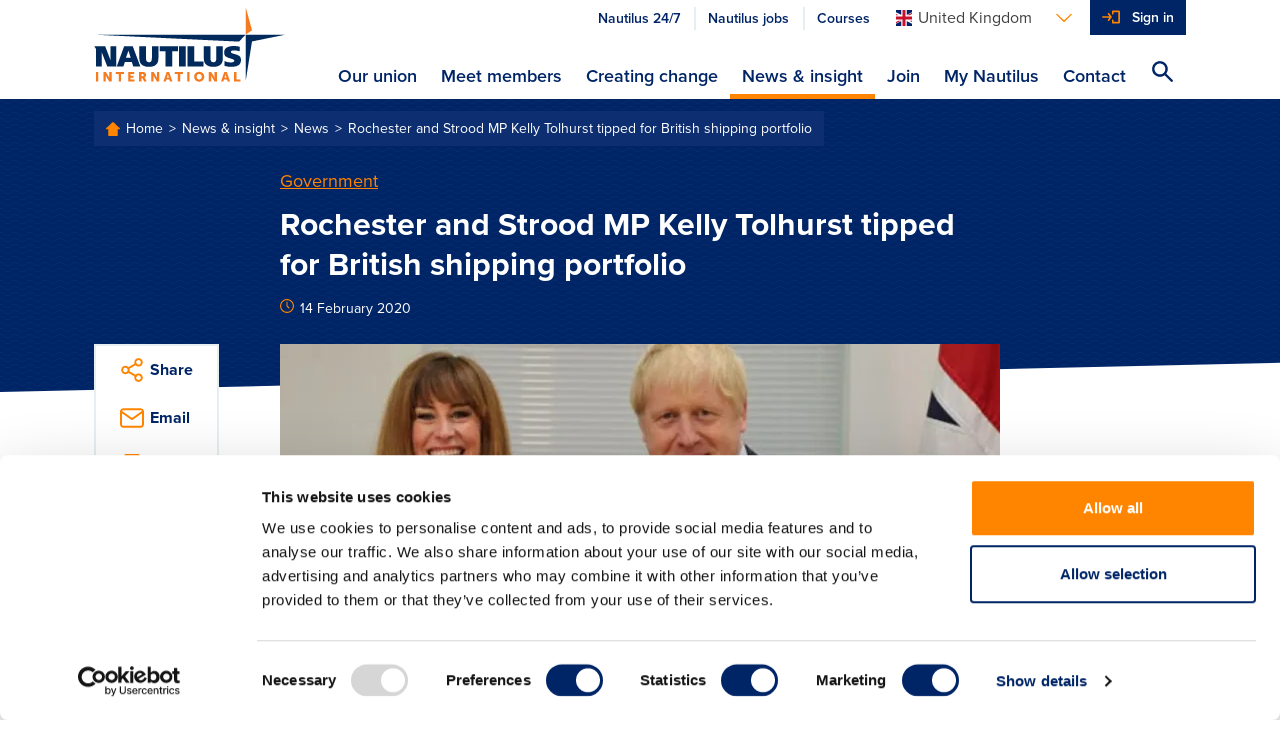

--- FILE ---
content_type: text/css
request_url: https://www.nautilusint.org/Static/Nautilus/css/style.css?version=2025.9.23.4
body_size: 42936
content:
/*! Core style version 2005271442 */html{box-sizing:border-box}*,:after,:before{box-sizing:inherit}

/*! normalize.css v8.0.1 | MIT License | github.com/necolas/normalize.css */html{line-height:1.15}body{margin:0}main{display:block}h1{font-size:2em;margin:.67em 0}hr{box-sizing:content-box;height:0;overflow:visible}pre{font-family:monospace,monospace;font-size:1em}a{background-color:transparent}abbr[title]{border-bottom:none;text-decoration:underline;-webkit-text-decoration:underline dotted;text-decoration:underline dotted}b,strong{font-weight:bolder}code,kbd,samp{font-family:monospace,monospace;font-size:1em}small{font-size:80%}sub,sup{font-size:75%;line-height:0;position:relative;vertical-align:baseline}sub{bottom:-.25em}sup{top:-.5em}img{border-style:none}button,input,optgroup,select,textarea{font-family:inherit;font-size:100%;line-height:1.15;margin:0}button,input{overflow:visible}button,select{text-transform:none}[type=button],[type=reset],[type=submit],button{-webkit-appearance:button}[type=button]::-moz-focus-inner,[type=reset]::-moz-focus-inner,[type=submit]::-moz-focus-inner,button::-moz-focus-inner{border-style:none;padding:0}[type=button]:-moz-focusring,[type=reset]:-moz-focusring,[type=submit]:-moz-focusring,button:-moz-focusring{outline:1px dotted ButtonText}fieldset{padding:.35em .75em .625em}legend{box-sizing:border-box;color:inherit;display:table;max-width:100%;padding:0;white-space:normal}progress{vertical-align:baseline}textarea{overflow:auto}[type=checkbox],[type=radio]{box-sizing:border-box;padding:0}[type=number]::-webkit-inner-spin-button,[type=number]::-webkit-outer-spin-button{height:auto}[type=search]{-webkit-appearance:textfield;outline-offset:-2px}[type=search]::-webkit-search-decoration{-webkit-appearance:none}::-webkit-file-upload-button{-webkit-appearance:button;font:inherit}details{display:block}summary{display:list-item}[hidden],template{display:none}blockquote,body,caption,dd,dl,fieldset,figure,form,h1,h2,h3,h4,h5,h6,hr,legend,ol,p,pre,table,td,th,ul{margin:0;padding:0}fieldset{min-width:0}li>ol,li>ul{margin-bottom:0}table{border-collapse:collapse;border-spacing:0}address,blockquote,dl,fieldset,figure,h1,h2,h3,h4,h5,h6,hgroup,ol,p,pre,table,ul{margin-bottom:1.5rem}dd,ol,ul{margin-left:1.5rem}@-webkit-keyframes rotate{0%{-webkit-transform:rotate(0deg);transform:rotate(0deg)}to{-webkit-transform:rotate(1turn);transform:rotate(1turn)}}@keyframes rotate{0%{-webkit-transform:rotate(0deg);transform:rotate(0deg)}to{-webkit-transform:rotate(1turn);transform:rotate(1turn)}}@-webkit-keyframes mediabox{0%{opacity:0}to{opacity:1}}@keyframes mediabox{0%{opacity:0}to{opacity:1}}@-webkit-keyframes mediaboxhide{0%{opacity:1}to{opacity:0}}@keyframes mediaboxhide{0%{opacity:1}to{opacity:0}}html{-webkit-font-smoothing:antialiased;-moz-osx-font-smoothing:grayscale;-webkit-text-size-adjust:100%;-ms-text-size-adjust:100%;min-height:100%;color:#404040;font-size:1em;line-height:1.5;overflow-y:scroll;scroll-behavior:smooth}html:not(.wf-active){font-family:Arial,sans-serif}html.wf-active{font-family:proxima-nova,Arial,sans-serif}body{background-color:#fff;overflow-x:hidden}.nav-is-visible{height:100%;overflow:hidden}h1{font-size:3.125rem;line-height:1.44}h1,h2{color:#002567}h2{font-size:2.375rem;line-height:1.264}h3{font-size:1.75rem;line-height:1.07}h3,h4{color:#002567}h4{font-size:1.3125rem;line-height:1.144}h5{font-size:1rem;line-height:1.5;color:#002567}blockquote{font-size:1.5rem;line-height:1;margin-bottom:3rem;color:#002567;font-weight:700;line-height:1.2}blockquote:before{height:3rem;width:3rem;display:block;background-image:url("data:image/svg+xml;charset=utf-8,%3Csvg xmlns='http://www.w3.org/2000/svg' viewBox='0 0 500 500'%3E\a%3Cpath fill='%23e6eef2' d='M146.5 47C64.5 106 2 205.8 2 314.6 2 402 53.7 450.2 112.6 450.2c53.5 0 94.6-42.8 94.6-94.5 0-53.6-35.7-91-85.7-91-9 0-21.4 1.8-23.2 1.8 5.4-57 57-128.5 114.2-166l-66-53.5zM432 47c-82 59-144.5 158.8-144.5 267.6 0 87.5 51.7 135.6 110.6 135.6 53.6 0 96.4-42.8 96.4-94.5 0-53.6-37.4-91-87.4-91-9 0-21.4 1.8-23.2 1.8 7-57 57-128.5 114.2-166L432 47z'/%3E\a%3C/svg%3E");background-repeat:no-repeat;background-size:contain;content:""}blockquote p{margin-bottom:0}cite{font-size:.875rem;line-height:1.7;display:block;color:#000;color:initial;font-style:normal;font-weight:400}hr{margin-top:-2px;margin-bottom:1.5rem;border:0;border-top:2px solid #e6eef2}s{-webkit-text-decoration-color:#ff8500;text-decoration-color:#ff8500}fieldset{border:0}legend{position:absolute!important;width:1px!important;height:1px!important;margin:-1px!important;padding:0!important;border:0!important;white-space:nowrap!important;overflow:hidden!important;clip:rect(0 0 0 0)!important}button,input,optgroup,select,textarea{font:inherit}a{color:inherit;text-decoration:underline;cursor:pointer;-webkit-text-decoration-color:#ff8500;text-decoration-color:#ff8500}a:hover{color:#ff8500}a:focus{outline:2px dashed #e67700}table{width:100%}img,picture,svg{max-width:100%;font-style:italic;vertical-align:middle}svg path{stroke:inherit;fill:inherit}.o-container{margin-right:auto;margin-left:auto;max-width:71.25em}.o-container:after,.o-container:before{display:table;content:""}.o-container--relative{position:relative}.o-layout{width:100%}.o-layout:after{clear:both;content:"";display:block}.o-layout--flushed,.o-layout--nested{margin-left:-1.5rem;margin-right:-1.5rem;width:calc(100% + 3rem)}.o-layout__item{width:calc(100% - 3rem);float:left;margin-left:1.5rem;float:none}@media only screen and (min-width:40em){.o-layout__item{float:left}}.o-layout__item>.o-layout{margin-left:-1.5rem;margin-right:-1.5rem;width:calc(100% + 3rem)}.o-layout--flex{display:flex;flex-wrap:wrap;height:100%}.o-layout--flex-column{flex-direction:column}.o-media:after{clear:both;content:"";display:block}.o-media__body{overflow:hidden}.o-media__img{height:4.5rem;width:4.5rem;margin-right:1.5rem;float:left;border-radius:50%;background-position:50%}.o-media--small>.o-media__img{margin-right:.75rem}.o-media--large>.o-media__img{margin-right:3rem}.o-media--reverse>.o-media__img{margin-right:0;margin-left:1.5rem;float:right}.o-media--small.o-media--reverse>.o-media__img{margin-left:.75rem}.o-media--large.o-media--reverse>.o-media__img{margin-left:3rem}.o-media--flex{display:flex;align-items:center}.o-table-borderless tr{border:0}.o-list-bare,.o-list-block{margin-left:0;list-style:none}.o-list-block__item{display:block}.o-list-inline{margin-left:0;list-style:none}.o-list-inline__item{display:inline-block}.o-list-inline--wide>.o-list-inline__item{margin-right:1.5rem}.o-list-inline--narrow>.o-list-inline__item{margin-right:.75rem}.o-list-nowrap{white-space:nowrap;overflow-x:auto}

/*! Flickity v2.2.1
https://flickity.metafizzy.co
---------------------------------------------- */.flickity-enabled{position:relative}.flickity-enabled:focus{outline:none}.flickity-viewport{overflow:hidden;position:relative;height:100%}.flickity-slider{position:absolute;width:100%;height:100%}.flickity-enabled.is-draggable{-webkit-tap-highlight-color:transparent;-webkit-user-select:none;-moz-user-select:none;-ms-user-select:none;user-select:none}.flickity-enabled.is-draggable .flickity-viewport{cursor:move;cursor:-webkit-grab;cursor:grab}.flickity-enabled.is-draggable .flickity-viewport.is-pointer-down{cursor:-webkit-grabbing;cursor:grabbing}.flickity-button{position:absolute;background:hsla(0,0%,100%,.75);border:none;color:#333}.flickity-button:hover{background:#fff;cursor:pointer}.flickity-button:focus{outline:none;box-shadow:0 0 0 5px #19f}.flickity-button:active{opacity:.6}.flickity-button:disabled{opacity:.3;cursor:auto;pointer-events:none}.flickity-button-icon{fill:currentColor}.flickity-prev-next-button{top:50%;width:44px;height:44px;border-radius:50%;-webkit-transform:translateY(-50%);transform:translateY(-50%)}.flickity-prev-next-button.previous{left:10px}.flickity-prev-next-button.next{right:10px}.flickity-rtl .flickity-prev-next-button.previous{left:auto;right:10px}.flickity-rtl .flickity-prev-next-button.next{right:auto;left:10px}.flickity-prev-next-button .flickity-button-icon{position:absolute;left:20%;top:20%;width:60%;height:60%}.flickity-page-dots{position:absolute;width:100%;bottom:-25px;padding:0;margin:0;list-style:none;text-align:center;line-height:1}.flickity-rtl .flickity-page-dots{direction:rtl}.flickity-page-dots .dot{display:inline-block;width:10px;height:10px;margin:0 8px;background:#333;border-radius:50%;opacity:.25;cursor:pointer}.flickity-page-dots .dot.is-selected{opacity:1}.c-skip-links{position:absolute;top:0;left:-100%;padding:.75rem;background-color:#000;color:#fff;text-decoration:none}.c-skip-links:focus{left:0}.c-heading-alpha{font-size:3.125rem;line-height:1.44;font-weight:700}.c-heading-bravo{font-size:2.375rem;line-height:1.264;font-weight:700}.c-heading-charlie{font-size:1.75rem;line-height:1.07;font-weight:700}.c-heading-delta{font-size:1.3125rem;line-height:1.144;font-weight:700}.c-heading-echo{font-size:1rem;line-height:1.5;font-weight:700}.c-text-lead{font-size:1.125rem;line-height:1.33}.c-text-body{font-size:1rem;line-height:1.5}.c-text-smallprint{font-size:.875rem;line-height:1.7}.c-text-tinyprint{font-size:.75rem;line-height:1}.c-heading-framed{position:relative;padding:.75rem 1.5rem;background-color:rgba(0,37,103,.8)}@media only screen and (min-width:40em){.c-heading-framed{padding:1.5rem 3rem;background-color:transparent}}@media only screen and (min-width:40em){.c-heading-framed:after,.c-heading-framed:before{height:2em;width:3em;display:block;position:absolute;background-image:url("data:image/svg+xml;charset=utf-8,%3Csvg xmlns='http://www.w3.org/2000/svg' viewBox='0 0 124 80'%3E\a%3Cpath fill='%23ff8500' fill-rule='evenodd' d='M0 0l12.2 64.5 112 15H0V0'/%3E\a%3C/svg%3E");background-repeat:no-repeat;background-size:cover;content:""}}@media only screen and (min-width:40em){.c-heading-framed:before{bottom:0;left:0}}@media only screen and (min-width:40em){.c-heading-framed:after{top:0;right:0;-webkit-transform:rotate(-180deg);transform:rotate(-180deg)}}.c-heading-swoosh{display:inline-block;position:relative}.c-heading-swoosh:after,.c-heading-swoosh:before{position:absolute;bottom:-20px;content:""}.c-heading-swoosh:before{height:0;width:0;border-color:#ff8500 transparent transparent;border-style:solid;border-width:15px 15px 0;left:0}.c-heading-swoosh:after{right:0;left:15px;height:15px;background-image:url("data:image/svg+xml;charset=utf-8,%3Csvg viewBox='0 0 494 15' xmlns='http://www.w3.org/2000/svg' preserveAspectRatio='none'%3E%3Cpath d='M0 15L493.66.613V0H0' fill='%23ff8500' fill-rule='evenodd'/%3E%3C/svg%3E");background-repeat:no-repeat;background-size:100% 100%}.c-link-bare{text-decoration:none}.c-link-bare:hover{text-decoration:underline;-webkit-text-decoration-color:#ff8500;text-decoration-color:#ff8500;color:#fff}.c-link-heading{text-decoration:none}.c-link-heading:hover{text-decoration:underline;-webkit-text-decoration-color:#ff8500;text-decoration-color:#ff8500;color:#002567}.c-link-download{display:flex;align-items:center;color:#002567;font-weight:700;text-decoration:none}.c-link-download:after,.c-link-download:before{height:1em;width:1em;background-repeat:no-repeat;background-size:contain;content:""}.c-link-download:before{margin-right:.375rem;background-image:url("data:image/svg+xml;charset=utf-8,%3Csvg xmlns='http://www.w3.org/2000/svg' viewBox='0 0 500 500'%3E\a%3Cg fill='%23ff8500'%3E\a%3Cpath d='M447 167.4L287.4 8c-3.7-4-8.8-6-14-6H113.6C77.5 2 48 31.4 48 67.6v364.8c0 36.2 29.5 65.6 65.7 65.6h273.5c36.2 0 65.7-29.4 65.7-65.6V181.6c0-5.3-2.2-10.4-6-14.2zm-34.2 265c0 14-11.5 25.5-25.6 25.5H113.7c-14 0-25.6-11.5-25.6-25.6V67.6c0-14 11.6-25.5 25.7-25.5H265l147.8 148v242.4z'/%3E\a%3Cpath d='M432.8 161.6H293.3V22c0-11-9-20-20-20s-20 9-20 20v159.6c0 11 9 20 20 20h159.5c11 0 20-9 20-20s-9-20-20-20z'/%3E\a%3C/g%3E\a%3C/svg%3E")}.c-link-download:after{margin-left:auto;background-image:url("data:image/svg+xml;charset=utf-8,%3Csvg xmlns='http://www.w3.org/2000/svg' viewBox='0 0 500 500'%3E\a%3Cg fill='%23ff8500'%3E\a%3Cpath d='M455 344c-11.2 0-20.2 9-20.2 20v68.4c0 14-11.4 25.5-25.5 25.5H90c-14 0-25.4-11.5-25.4-25.6V364c0-11-9-20-20-20s-20 9-20 20v68.4c0 36.2 29.3 65.6 65.5 65.6h319.3c36.2 0 65.6-29.4 65.6-65.6V364c0-11-9-20-20-20z'/%3E\a%3Cpath d='M355 235.8c-7.8-7.8-20.4-7.8-28.3 0l-77 77-77-77c-7.8-7.8-20.5-7.8-28.3 0-8 7.8-8 20.5 0 28.4l91.2 91.2c3.7 3.7 8.8 5.8 14 5.8 5.5 0 10.5-2 14.3-5.8l91-91.2c8-7.8 8-20.5 0-28.4z'/%3E\a%3Cpath d='M249.7 2c-11 0-20 9-20 20v319.2c0 11 9 20 20 20s20-9 20-20V22c0-11-9-20-20-20z'/%3E\a%3C/g%3E\a%3C/svg%3E");opacity:0}.c-link-download:hover{text-decoration:underline;-webkit-text-decoration-color:#ff8500;text-decoration-color:#ff8500;color:#002567}.c-link-download:hover:after{opacity:1}.c-link-block{font-size:1.3125rem;line-height:1.144;display:flex;align-items:center;justify-content:center;padding:1.5rem;background-color:#002567;color:#fff;font-weight:700;text-decoration:none}.c-link-block:hover{text-decoration:underline;-webkit-text-decoration-color:#ff8500;text-decoration-color:#ff8500;color:#fff}.c-icon{height:1em;width:1em}.c-icon--large{height:2em;width:2em}.c-button{display:inline-flex;justify-content:space-between;margin:0 0 .75rem;padding:19px 12px 19px 20px;transition:background-color .5s ease;border:2px solid transparent;border-radius:0;font:inherit;font-size:18px;font-weight:700;line-height:1;text-decoration:none;cursor:pointer;vertical-align:middle}.c-button:active,.c-button:focus,.c-button:hover{outline:none;text-decoration:none}.c-button::-moz-focus-inner{padding:0;border:0}.c-button--primary{background-color:#ff8500;color:#fff}.c-button--primary:active,.c-button--primary:hover{background-color:#e67700;color:#fff}.c-button--primary:focus{outline:2px dashed #e67700}.c-button--secondary{background-color:#002567;color:#fff}.c-button--secondary:active,.c-button--secondary:hover{background-color:#0d2f71;color:#fff}.c-button--secondary:focus{outline:2px dashed #e67700}.c-button--secondary .c-icon{color:#ff8500}.c-button--secondary-invert{background-color:#fff;color:#002567}.c-button--secondary-invert:active,.c-button--secondary-invert:hover{background-color:#e6eef2;color:#002567}.c-button--secondary-invert:focus{outline:2px dashed #e67700}.c-button--secondary-invert .c-icon{color:#ff8500}.c-button--video{padding:.75rem 1.5rem;font-size:32px}.c-button--round{width:1.875rem;height:1.875rem;padding:.5rem;border:0;border-radius:50%;background-color:#ff8500;color:#fff;font-size:14px;line-height:1}.c-button--round:hover{cursor:pointer}.c-button--round:focus{outline:2px dashed #e67700}.c-button--round>*{pointer-events:none}.c-button--full{display:flex;align-items:center;width:100%}@media only screen and (max-width:40em){.c-button--full\@small{display:flex;width:100%}}.c-button--small{padding:9px 12px 9px 20px}.c-button.is-disabled,.c-button.is-disabled:active,.c-button.is-disabled:focus,.c-button.is-disabled:hover{background-color:#afafaf;color:#fff;cursor:not-allowed}.c-button.is-error,.is-error .c-button{position:relative}.c-button.is-error,.c-button.is-error:active,.c-button.is-error:focus,.c-button.is-error:hover,.is-error .c-button,.is-error .c-button:active,.is-error .c-button:focus,.is-error .c-button:hover{background-color:#c50c3b;color:#fff;cursor:not-allowed}.c-button.is-loading .c-icon{-webkit-animation:rotate 1s linear infinite;animation:rotate 1s linear infinite}.c-table-wrapper{scrollbar-width:thin;scrollbar-color:#d6d6d6 #fff;overflow-x:auto}.c-table-wrapper::-webkit-scrollbar{width:7px;height:7px}.c-table-wrapper::-webkit-scrollbar-thumb{display:block;border-radius:7px;background-color:#d6d6d6;box-shadow:0 0 1px hsla(0,0%,100%,.5)}.c-table-wrapper::-webkit-scrollbar-track{border-radius:7px;box-shadow:inset 0 0 6px rgba(0,0,0,.2)}.c-table thead,table thead{border-bottom:4px solid #ff8500}.c-table thead th,table thead th{font-size:1.3125rem;line-height:1.144;color:#002567;font-weight:700;text-align:left}.c-table tbody tr:nth-child(2n),table tbody tr:nth-child(2n){background-color:#e6eef2}.c-table td,.c-table th,table td,table th{padding:.75rem}.c-table--hover{background-color:#fff}.c-table--hover tbody tr:nth-child(2n){background-color:transparent}.c-table--hover tbody tr:hover{background-color:#e6eef2}.c-table--hover tbody tr td{border-top:1px solid #e6eef2}.c-table--fixed{table-layout:fixed}.c-table--input input{vertical-align:middle}.c-form-list{margin:0;padding:0;list-style:none}.c-form-list--relative{position:relative}.c-form-list__item{display:block;width:100%;margin-bottom:.75rem}@media only screen and (min-width:40em){.c-form-list__item{width:22em}}@media only screen and (min-width:40em){.c-form-list__item--full{width:100%}}.c-form-pair{margin-bottom:.75rem}@media only screen and (min-width:40em){.c-form-pair{display:table}.c-form-pair .c-form-pair__input,.c-form-pair .c-form-pair__label{display:table-cell;vertical-align:top}.c-form-pair .c-form-pair__label{margin-right:.75rem}}.c-form-label{font-size:1rem;line-height:1.5;display:inline-block;margin-bottom:.375rem}.c-form-label__tooltip{margin-left:.375rem}.c-form-input{font-size:1rem;line-height:1.5;display:inline-block;width:100%;height:3.75rem;margin-bottom:.75rem;padding:0 .75rem;transition:border-color .25s ease;border:2px solid #e6eef2;border-radius:0;outline:0;background-color:#fff;line-height:3.75rem;-webkit-appearance:none;-moz-appearance:none;appearance:none}.c-form-input:focus{border-color:#002567;outline:none}.c-form-input--long{height:6em;padding:.75rem;line-height:1.5}.c-form-input--small{height:1.875rem;line-height:1.875rem}.c-form-input--invert{border-color:#fff}.c-form-input--global-search{padding-left:3rem;background-image:url("data:image/svg+xml;charset=utf-8,%3Csvg viewBox='0 0 500 500' xmlns='http://www.w3.org/2000/svg'%3E\a%3Cpath d='M489 449L340 300A187 187 0 102 189a187 187 0 00298 151l149 149c6 6 13 9 20 9s15-3 20-9c12-11 12-28 0-40zM189 318c-72 0-129-57-129-129S117 60 189 60s129 57 129 129-57 129-129 129z' fill='%23ff8500'/%3E\a%3C/svg%3E");background-repeat:no-repeat;background-position:.75rem 50%;background-size:1.5rem}.c-form-date{font-size:1rem;line-height:1.5;display:inline-block;width:100%;height:3.75rem;margin-bottom:.75rem;padding:.75rem;transition:border-color .25s ease;border:2px solid #e6eef2;border-radius:0;outline:0;background-color:#fff}.c-form-date::-webkit-datetime-edit-month-field{padding:2px}.c-form-date::-webkit-datetime-edit-day-field{padding-right:2px}.c-form-date::-webkit-datetime-edit-year-field{padding-left:2px}.c-form-date:focus{border-color:#002567}.c-form-combo{display:table;width:100%}.c-form-combo__cell{display:table-cell;width:100%;vertical-align:top}.c-form-combo__button{height:3.75rem;margin-left:1.5rem;white-space:nowrap}.c-form-combo__button,.c-form-combo__input{font-size:1rem;line-height:1.5;padding-top:.75rem;padding-bottom:.75rem}.c-form-select{font-size:1rem;line-height:1.5;display:inline-block;position:relative;width:100%;margin-bottom:.75rem;border-radius:0;background-color:#fff;cursor:pointer}.c-form-select:before{display:none;position:absolute;top:2px;right:2px;bottom:2px;width:3rempx2rem(15px);border-radius:0 0 0 0;background-image:linear-gradient(270deg,#fff 60%,hsla(0,0%,100%,0));content:""}.c-form-select:after{position:absolute;top:50%;right:15px;width:15px;height:15px;margin-bottom:.375rem;-webkit-transform:translateY(-50%);transform:translateY(-50%);background-image:url("data:image/svg+xml,%3Csvg xmlns='http://www.w3.org/2000/svg' viewBox='0 0 500 500'%3E\a     %3Cpath fill='%23ff8500' d='M41 123.6c-7.7-7.5-20-7.5-27.7 0-7.6 7.6-7.6 19.8 0 27.4l223 220.6c7.6 7.6 20 7.6 27.6 0L486.6 151c7.6-7.6 7.6-19.8 0-27.4-7.7-7.5-20-7.5-27.6 0L250 325 41 123.5z'/%3E\a     %3C/svg%3E\a");background-repeat:no-repeat;background-position:50%;background-size:contain;content:""}.c-form-select__dropdown{position:relative;width:100%;height:3.75rem;padding:.75rem 3rem .75rem .75rem;transition:border-color .25s ease;border:2px solid #e6eef2;border-radius:0;outline:0;background-color:transparent;box-shadow:0 0 0 0 rgba(0,0,0,.2);cursor:pointer;z-index:1;-webkit-appearance:none;-moz-appearance:none;appearance:none}.c-form-select__dropdown::-ms-expand{display:none}.c-form-select__dropdown:focus{border-color:#002567}.c-form-select__dropdown--invert{border-color:#fff}@supports (pointer-events:none){.c-form-select:after,.c-form-select:before{display:block;z-index:1;pointer-events:none}.c-form-select__dropdown{z-index:0}}.c-form-checkbox{display:inline-block;width:100%;margin-bottom:.75rem;font-size:18px;cursor:pointer}.c-form-checkbox--inline{width:auto;margin-right:3rem}.c-form-checkbox__input{position:absolute!important;width:1px!important;height:1px!important;margin:-1px!important;padding:0!important;border:0!important;white-space:nowrap!important;overflow:hidden!important;clip:rect(0 0 0 0)!important}.c-form-checkbox__caption{display:block;position:relative;margin-left:2em}.c-form-checkbox__caption:before{display:inline-block;position:relative;top:3px;width:1em;height:1em;margin-right:1em;margin-left:-2em;transition:border-color .25s ease;border:2px solid #e6eef2;background-color:#fff;content:""}.c-form-checkbox--radio .c-form-checkbox__caption:before{border-radius:100%}.c-form-checkbox__input:focus+.c-form-checkbox__caption:before{outline:2px dashed #e67700}.c-form-checkbox__input:checked+.c-form-checkbox__caption:before{transition:border-color .25s ease,background-color .25s ease;border-color:#002567;background-color:#ff8500;box-shadow:inset 0 0 0 3px #fff}.c-form-checkbox:not(.c-form-checkbox--radio) .c-form-checkbox__input:checked+.c-form-checkbox__caption:before{background-color:transparent;background-image:url("data:image/svg+xml,%3Csvg xmlns='http://www.w3.org/2000/svg' viewBox='0 0 500 500'%3E\a     %3Cpath fill='%23ff8500' d='M492 79.4c-7.7-7.8-20.4-7.8-28.2 0L164.5 378.7 36.2 250.3c-7.8-8-20.5-8-28.3 0-8 7.8-8 20.5 0 28.3l142.3 142.5c4 4 9 5.8 14.2 5.8 5 0 10.3-2 14.2-5.8L492 107.7c8-7.8 8-20.5 0-28.3z'/%3E\a     %3C/svg%3E\a");background-repeat:no-repeat;background-position:50%;background-size:90%;box-shadow:none}.c-form-range{position:relative}.c-form-range__input{width:100%;margin:3rem 0 1.5rem;-webkit-appearance:none;-moz-appearance:none;appearance:none}.c-form-range__input::-webkit-slider-runnable-track{height:2px;width:100%;border-width:0;background-color:#e6eef2;box-shadow:none;cursor:pointer}.c-form-range__input::-moz-range-track{height:2px;width:100%;border-width:0;background-color:#e6eef2;box-shadow:none;cursor:pointer}.c-form-range__input::-moz-focus-outer{border-width:0}.c-form-range__input::-ms-track{height:2px;width:100%;border-width:0;background-color:#e6eef2;box-shadow:none;cursor:pointer}.c-form-range__input::-webkit-slider-thumb{height:1.5rem;width:1.5rem;margin-top:-11px;border-width:0;border-radius:50%;background-color:#ff8500;box-shadow:none;cursor:pointer;-webkit-appearance:none;appearance:none}.c-form-range__input::-moz-range-thumb{height:1.5rem;width:1.5rem;border-width:0;border-radius:50%;background-color:#ff8500;box-shadow:none;cursor:pointer;-moz-appearance:none;appearance:none}.c-form-range__input::-ms-thumb{height:1.5rem;width:1.5rem;border-width:0;border-radius:50%;background-color:#ff8500;box-shadow:none;cursor:pointer;appearance:none}.c-form-range__input::-ms-fill-lower,.c-form-range__input::-ms-fill-upper{border-width:0;border-radius:0;background-color:#e6eef2;box-shadow:none}.c-form-range__input:focus{outline:none}.c-form-range__input:focus::-webkit-slider-runnable-track{background-color:#002567}.c-form-range__input:focus::-moz-range-track{background-color:#002567}.c-form-range__input:focus::-ms-fill-lower,.c-form-range__input:focus::-ms-fill-upper{background-color:#002567}.c-form-range-value{position:absolute;top:28px;left:-12px;display:block;min-width:3rem;padding-right:.75rem;padding-left:.75rem;-webkit-transform:translateX(-25%);transform:translateX(-25%);border-radius:25px;background-color:#002567;color:#fff;text-align:center}.c-form-range-value:after{position:absolute;bottom:-6px;left:50%;height:0;width:0;border-color:#002567 transparent transparent;border-style:solid;border-width:6px 6px 0;-webkit-transform:translateX(-50%);transform:translateX(-50%);content:""}.c-form-thumbnail{width:calc(50% - 2.25rem);float:left;margin-left:1.5rem;display:block;position:relative;height:7.5rem;margin-bottom:1.5rem}@media only screen and (min-width:61.25em){.c-form-thumbnail{height:10.5rem}}.c-form-thumbnail__input{position:absolute!important;width:1px!important;height:1px!important;margin:-1px!important;padding:0!important;border:0!important;white-space:nowrap!important;overflow:hidden!important;clip:rect(0 0 0 0)!important}.c-form-thumbnail__image{display:block;width:100%;height:100%;border:2px solid #e6eef2;object-fit:cover;object-position:center}.c-form-thumbnail__checkbox{display:block;position:absolute;top:.75rem;right:.75rem;width:1.5em;height:1.5em;transition:border-color .25s ease;border:2px solid #e6eef2;background-color:#fff}.c-form-thumbnail:hover{cursor:pointer}.c-form-thumbnail:hover .c-form-thumbnail__image,.c-form-thumbnail__input:focus~.c-form-thumbnail__image{border-color:#002567}.c-form-thumbnail__input:checked+.c-form-thumbnail__checkbox{border-color:#002567;background-color:#fff;background-image:url("data:image/svg+xml,%3Csvg xmlns='http://www.w3.org/2000/svg' viewBox='0 0 500 500'%3E\a     %3Cpath fill='%23ff8500' d='M492 79.4c-7.7-7.8-20.4-7.8-28.2 0L164.5 378.7 36.2 250.3c-7.8-8-20.5-8-28.3 0-8 7.8-8 20.5 0 28.3l142.3 142.5c4 4 9 5.8 14.2 5.8 5 0 10.3-2 14.2-5.8L492 107.7c8-7.8 8-20.5 0-28.3z'/%3E\a     %3C/svg%3E\a");background-repeat:no-repeat;background-position:50%;background-size:90%;box-shadow:none}.c-form-thumbnail__input:checked~.c-form-thumbnail__image{border-color:#ff8500}.c-form-input[type=date]{min-width:8.75rem}.c-form-input[type=date]::-webkit-clear-button,.c-form-input[type=date]::-webkit-inner-spin-button{display:none;-webkit-appearance:none}.c-form-required{display:inline-block;margin-left:.375rem;color:#c50c3b}.c-form-required.c-form-required{border-bottom:0;text-decoration:none}.c-form-error{display:none;margin-top:-.375rem}.c-form-recaptcha{display:flex;justify-content:center}.is-error{color:#c50c3b}.is-error .c-form-error{display:block}.c-form-date.is-error,.c-form-input.is-error,.c-form-select__dropdown.is-error,.is-error .c-form-date,.is-error .c-form-input,.is-error .c-form-select__dropdown{border-color:#c50c3b}.c-form-date.is-error:focus,.c-form-input.is-error:focus,.c-form-select__dropdown.is-error:focus,.is-error .c-form-date:focus,.is-error .c-form-input:focus,.is-error .c-form-select__dropdown:focus{border-color:#fff;box-shadow:0 0 8px 0 rgba(197,12,59,.75)}.c-form-checkbox__caption.is-error:before,.is-error .c-form-checkbox__caption:before{border-color:#c50c3b}.c-autocomplete{position:absolute;top:100%;left:0;display:none;width:100%;background-color:#fff;z-index:2}.c-autocomplete__item{padding:.75rem 1.5rem;color:#002567}.c-autocomplete__item.is-selected,.c-autocomplete__item:hover{background-color:#e6eef2}.c-autocomplete__item--highlight{background-color:#e6eef2;font-weight:700}.c-autocomplete--global{left:1.5rem;width:calc(100% - 3rem)}.c-autocomplete.is-active{display:block;margin-top:-2px;border:2px solid #002567}.c-label{padding:.375rem .75rem;font-size:.875rem;line-height:1.7;display:inline-block;color:#fff;font-weight:700;line-height:1;white-space:nowrap}.c-label[href]{text-decoration:none}.c-label--featured{background-color:#ff8500;top:0;left:0}.c-label--members{background-color:#002567;top:0;right:0}.c-label--event{background-color:#00953a;bottom:0;left:0}.c-label--campaign{background-color:#c50c3b;bottom:0;right:0}.c-label--tag{background-color:#e6eef2;margin-bottom:.375rem;color:#002567}.c-label--advert{background-color:#afafaf}.c-label--small{font-size:.75rem;line-height:1;padding:.1875rem .375rem}@media only screen and (min-width:40em){.c-label--small\@medium{font-size:.75rem;line-height:1;padding:.1875rem .375rem}}.c-alert-container{position:relative}.c-page-header--tilt+.c-alert-container{margin-top:-4rem}.c-alert{margin-bottom:1.5rem;padding:.75rem 1.5rem;color:#fff}.c-alert__message{margin-bottom:0}.c-alert--success{background-color:#00953a}.c-alert--error{background-color:#c50c3b}.c-alert--info{background-color:#e6eef2;color:#404040}.validation-summary-errors{margin-bottom:1.5rem;padding:.75rem 1.5rem;background-color:#c50c3b;color:#fff}.validation-summary-errors ul{margin-bottom:0;margin-left:0;list-style-type:none}.c-site-header{position:relative}.c-site-header__bar{display:flex;align-items:center;justify-content:space-between}.c-site-header__logo{display:inline-block;width:45%;max-width:12rem;margin:.75rem 0}.c-site-header__logo img{position:relative;top:-.375rem}@media only screen and (min-width:61.25em){.c-site-header__right{align-self:flex-end;text-align:right}}@media only screen and (min-width:61.25em){.c-site-header__actions{display:flex;align-items:center;justify-content:flex-end;margin-bottom:17px}}.c-site-header__actions>:last-child{padding-right:0}.c-site-header__actions-item{font-size:1.3125rem;line-height:1.144;padding:.75rem;border:0;background-color:transparent;color:#002567}.c-site-header__actions-item:hover{cursor:pointer}.c-site-header__actions-item:focus{outline:2px dashed #e67700}@media only screen and (min-width:61.25em){.c-site-header__search{position:absolute;bottom:0;width:3rem;margin-left:-3rem}}.c-site-header__quicklinks{margin-bottom:0}@media only screen and (min-width:61.25em){.c-site-header__quicklinks .c-primary-nav__link{font-size:.875rem;line-height:1.7;margin-right:2px;padding-top:0;padding-bottom:0;color:#afafaf}}@media only screen and (min-width:61.25em){.c-site-header__quicklinks .c-primary-nav__link:hover{color:#ff8500}}.c-site-header__account-actions{margin-bottom:0}@media only screen and (min-width:61.25em){.c-site-header__account-actions{display:flex;align-self:flex-start}}@media only screen and (min-width:61.25em){.c-site-header__account-actions .c-primary-nav__item{margin-left:.375rem}}@media only screen and (min-width:61.25em){.c-site-header__account-actions .c-primary-nav__link{font-size:.875rem;line-height:1.7;padding-top:.375rem;padding-bottom:.375rem}}@media only screen and (min-width:61.25em){.c-site-header__account-actions .c-primary-nav__link-icon--before{height:1.5rem;margin-left:.75rem}}.c-site-header__toggle-nav{margin-right:-.75rem}@media only screen and (min-width:61.25em){.c-site-header__toggle-nav{display:none}}@media only screen and (max-width:61.25em){.c-site-header__nav-container{position:absolute;top:100%;left:100%;width:100vw;height:calc(100vh - 82px);transition:left .5s cubic-bezier(.165,.84,.44,1);background-color:#fff;z-index:3;overflow-y:auto}}@media only screen and (max-width:61.25em){.c-site-header__nav-container.is-active{left:0;z-index:10}}@media only screen and (max-width:61.25em){body[data-editmode=True] .c-site-header__nav-container{display:none;left:0}}@media only screen and (max-width:61.25em){body[data-editmode=True] .c-site-header__nav-container.is-active{display:block}}@media only screen and (max-width:61.25em){.c-site-header__dropdown{font-size:1.3125rem;line-height:1.144}}@media only screen and (max-width:61.25em){.c-site-header__dropdown .c-dropdown__list,.c-site-header__dropdown .c-dropdown__toggle{border-width:0}}@media only screen and (max-width:61.25em){.c-site-header__dropdown .c-dropdown__toggle-icon,.c-site-header__dropdown .c-dropdown__toggle-text{display:none}}.c-breadcrumbs{font-size:.875rem;line-height:1.7;display:none;margin-bottom:1.5rem;padding-right:.75rem;padding-left:.75rem;float:left;background-color:#0d2f71;text-align:left}@media only screen and (min-width:61.25em){.c-breadcrumbs{display:inline-flex}}.c-breadcrumbs__link{display:inline-flex;align-items:center;padding-top:.375rem;padding-bottom:.375rem;text-decoration:none}.c-breadcrumbs__link:first-child:before{height:1em;width:1em;margin-right:.375rem;background-image:url("data:image/svg+xml;charset=utf-8,%3Csvg xmlns='http://www.w3.org/2000/svg' viewBox='0 0 500 500'%3E\a%3Cpath d='M76 262H27c-23 0-34-28-17-43L234 8c9-8 23-8 32 0l224 211c17 15 6 43-17 43h-49v211c0 14-12 25-25 25H101a25 25 0 01-25-25V262z' fill='%23ff8500'/%3E\a%3C/svg%3E");background-repeat:no-repeat;background-size:contain;content:""}.c-breadcrumbs__link:not(:last-child):after{margin-right:.375rem;margin-left:.375rem;content:">"}.c-breadcrumbs__link:hover:after{color:#fff}.c-breadcrumbs__link:hover:last-child{color:#fff;cursor:default}.c-primary-nav{border-top:2px solid #e6eef2;background-color:#fff}@media only screen and (min-width:61.25em){.c-primary-nav{margin-right:3rem;border-top-width:0}}.c-primary-nav__list{margin-bottom:0}@media only screen and (min-width:61.25em){.c-primary-nav__list{display:flex;justify-content:flex-end}}.c-primary-nav__item{border-bottom:2px solid #e6eef2}@media only screen and (min-width:61.25em){.c-primary-nav__item{border-bottom:0}}@media only screen and (min-width:61.25em){.c-primary-nav__item:hover .c-primary-nav__subnav{display:block}}.c-primary-nav__actions{display:flex;align-items:center}.c-primary-nav__link{font-size:1.125rem;line-height:1.33;display:inline-flex;flex-grow:1;padding:.75rem 1.5rem;color:#002567;font-weight:600;text-decoration:none}@media only screen and (min-width:61.25em){.c-primary-nav__link{padding-right:.75rem;padding-left:.75rem}}.c-primary-nav__link+.c-primary-nav__link{border-left:2px solid #e6eef2}@media only screen and (min-width:61.25em){.c-primary-nav__link--top{justify-content:center;text-align:center}}.c-primary-nav__link--button{border:0;background-color:transparent}.c-primary-nav__link--button:hover{cursor:pointer}.c-primary-nav__link--button:focus{outline:2px dashed #e67700}.c-primary-nav__link-icon{height:1.5rem;width:1.5rem}@media only screen and (min-width:61.25em){.c-primary-nav__link-icon{height:18px;width:18px}}.c-primary-nav__subnav{display:none;background-color:#0d2f71}@media only screen and (min-width:61.25em){.c-primary-nav__subnav{position:absolute;top:calc(100% - 1px);left:0;width:100vw;padding-top:1.5rem;padding-bottom:3rem;background-image:url("data:image/svg+xml;charset=utf-8,%3Csvg xmlns='http://www.w3.org/2000/svg' viewBox='0 0 47 7'%3E\a%3Cg fill='none' fill-rule='evenodd'%3E\a%3Cpath stroke='rgba(255, 255, 255, 0.05)' d='M47 1c-6 0-6 5-12 5-5.6 0-5.6-5-11.5-5-6 0-6 5-11.6 5C6 6 6 1 0 1'/%3E\a%3Cpath d='M0-9h47v30H0'/%3E\a%3C/g%3E\a%3C/svg%3E");background-size:30px 6px;text-align:left;z-index:6;-webkit-clip-path:polygon(0 0,100% 0,100% 90%,0 100%);clip-path:polygon(0 0,100% 0,100% 90%,0 100%)}.c-primary-nav__subnav:after{clear:both;content:"";display:block}}@media only screen and (min-width:61.25em){.c-primary-nav__subnav--account{display:none!important}}.c-primary-nav__subnav-intro{display:none}@media only screen and (min-width:61.25em){.c-primary-nav__subnav-intro{width:calc(25% - 1.875rem);float:left;margin-left:1.5rem;display:block;color:#fff}}.c-primary-nav__subnav-list{margin-bottom:0}@media only screen and (min-width:61.25em){.c-primary-nav__subnav-list{width:calc(75% - 2.625rem);float:left;margin-left:1.5rem}}.c-primary-nav__subnav-item{border-bottom-color:#002567}@media only screen and (min-width:61.25em){.c-primary-nav__subnav-item{width:calc(33.33333% - 2rem);float:left;margin-left:1.5rem}.c-primary-nav__subnav-item:nth-child(3n+1){clear:left}}.c-primary-nav__subnav-link{color:#fff}@media only screen and (min-width:61.25em){.c-primary-nav__subnav-link{font-size:1.3125rem;line-height:1.144;padding-top:.375rem;padding-bottom:.375rem;font-weight:700}}@media only screen and (min-width:61.25em){.c-primary-nav__subnav-link:hover{text-decoration:underline;-webkit-text-decoration-color:#ff8500;text-decoration-color:#ff8500;color:#fff}}.c-primary-nav__sub-subnav{display:none;background-color:#e6eef2}@media only screen and (min-width:61.25em){.c-primary-nav__sub-subnav{background-color:transparent}}.c-primary-nav__sub-subnav-item{border-bottom-color:#e2e2e2}@media only screen and (min-width:61.25em){.c-primary-nav__sub-subnav-item{display:block}}@media only screen and (min-width:61.25em){.c-primary-nav__sub-subnav-link{font-size:.875rem;line-height:1.7;padding-top:0;padding-left:0;color:#fff}}.c-primary-nav__item--no-border{border-bottom-width:0}.c-primary-nav__link--half{font-size:1rem;line-height:1.5;display:inline-block;text-align:center}.c-primary-nav__link--blue{background-color:#0d2f71;color:#fff}.c-primary-nav__link--blue:hover{color:#fff}.c-primary-nav__link--orange{background-color:#ff8500;color:#fff}.c-primary-nav__link--orange:hover{color:#fff}.c-primary-nav__link-icon--before{margin-right:.375rem;margin-left:1.5rem}.c-primary-nav__link-icon--after{flex-shrink:1;margin-right:1.5rem;margin-left:auto}@media only screen and (min-width:61.25em){.c-primary-nav__link-icon--after{display:none!important}}.c-primary-nav__link--login:after,.c-primary-nav__link--login:before{height:1.5rem;width:1.5rem;content:""}.c-primary-nav__link--login:before{margin-right:.75rem;background-image:url("data:image/svg+xml;charset=utf-8,%3Csvg viewBox='0 0 500 500' xmlns='http://www.w3.org/2000/svg'%3E\a%3Cpath d='M453 116H320v43a22 22 0 01-45 0V93a22 22 0 0123-22h178c12 0 22 10 22 22v313c0 13-10 23-22 23H297a22 22 0 01-22-23v-67a22 22 0 1144 0v45h134V116zM204 272l-40 54a22 22 0 1036 27l67-90c6-8 6-19 0-27l-67-89a22 22 0 10-36 27l40 53H25a22 22 0 100 45h179z' fill='%23ff8500'/%3E\a%3C/svg%3E")}@media only screen and (min-width:61.25em){.c-primary-nav__link--login:before{height:18px;width:18px;position:relative;top:2px}}.c-primary-nav__link--login:after{margin-left:auto;background-image:url("data:image/svg+xml;charset=utf-8,%3Csvg xmlns='http://www.w3.org/2000/svg' viewBox='0 0 500 500'%3E\a%3Cpath fill='%23ff8500' d='M380.3 236L146 7.6c-7.7-7.5-20-7.3-27.5.3-7.5 7.7-7.3 20 .3 27.4L339 250 119 464.8c-7.8 7.4-8 19.7-.5 27.3 7.5 7.8 19.8 8 27.4.5L380.2 264c3.8-3.8 6-8.8 6-14 0-5.2-2.2-10.2-6-14z'/%3E\a%3C/svg%3E")}@media only screen and (min-width:61.25em){.c-primary-nav__link--login:after{content:none}}.c-primary-nav__link--login.is-active:before{background-image:url("data:image/svg+xml;charset=utf-8,%3Csvg viewBox='0 0 500 500' xmlns='http://www.w3.org/2000/svg'%3E\a%3Cpath d='M51 101v296h148v-49a25 25 0 1149 0v74c0 13-11 24-24 24H27c-14 0-25-11-25-24V77c0-14 11-25 25-25h196c14 0 25 11 25 25v72a25 25 0 11-50 0v-48H51zm373 173H227a25 25 0 010-49h197l-44-60a25 25 0 1139-29l74 98c7 9 7 21 0 30l-74 99a25 25 0 11-39-30l44-59z' fill='%23ff8500'/%3E\a%3C/svg%3E")}.c-primary-nav__link--account:before{height:1.5rem;width:1.5rem;margin-right:.75rem;background-image:url("data:image/svg+xml;charset=utf-8,%3Csvg viewBox='0 0 500 500' xmlns='http://www.w3.org/2000/svg'%3E\a%3Cpath d='M150 241c-24-24-39-58-39-95 0-73 55-131 123-131s124 58 124 131c0 37-15 71-40 95 82 35 139 119 139 218 0 14-11 26-25 26s-25-12-25-26c0-101-77-183-173-183-95 0-173 82-173 183 0 14-11 26-25 26-13 0-24-12-24-26 0-99 57-183 138-218zm84-17c41 0 74-35 74-78 0-44-33-79-74-79s-74 35-74 79c0 43 33 78 74 78z' fill='currentColor'/%3E\a%3C/svg%3E");content:""}@media only screen and (min-width:61.25em){.c-primary-nav__link--account:before{height:18px;width:18px;position:relative;top:2px}}@media only screen and (max-width:61.25em){.c-primary-nav__item.is-active>.c-primary-nav__sub-subnav,.c-primary-nav__item.is-active>.c-primary-nav__subnav{display:block}}@media only screen and (min-width:61.25em){.c-primary-nav__item--top.is-active .c-primary-nav__link--top{position:relative}}@media only screen and (min-width:61.25em){.c-primary-nav__item--top.is-active .c-primary-nav__link--top:after{position:absolute;bottom:0;left:0;height:.375rem;width:100%;background-color:#ff8500;content:""}}.c-dropdown{display:inline-block;position:relative}.c-dropdown__toggle{display:flex;position:relative;align-items:center;justify-content:space-between;padding:.375rem .75rem;border:2px solid #e6eef2;border-radius:0;outline:0;background-color:#fff;color:#404040;text-align:left;cursor:pointer}.c-dropdown__toggle:focus{outline:2px dashed #e67700}.c-dropdown__toggle--bare{border-width:0}.c-dropdown__toggle-icon{margin-left:1.5rem;color:#ff8500}.c-dropdown__toggle-text{flex-grow:1}.c-dropdown__list{display:none;position:absolute;min-width:100%;margin:0;border:2px solid #e6eef2;background-color:#fff;z-index:5;list-style-type:none}.c-dropdown__link{font-size:1rem;line-height:1.5;display:flex;align-items:center;width:100%;padding:.375rem .75rem;background-color:#fff;color:#404040;text-align:left;text-decoration:none;white-space:nowrap}.c-dropdown__link:focus,.c-dropdown__link:hover{outline:0;background-color:#e6eef2}.c-dropdown__link:active{outline:0}.c-dropdown--list\@medium .c-dropdown__toggle{color:#002567;font-weight:700}@media only screen and (min-width:40em){.c-dropdown--list\@medium .c-dropdown__toggle{display:none}}@media only screen and (min-width:40em){.c-dropdown--list\@medium .c-dropdown__list{display:block;position:relative;border-width:0;background-color:transparent}}@media only screen and (min-width:40em){.c-dropdown--list\@medium .c-dropdown__item{display:inline-block}}@media only screen and (min-width:40em){.c-dropdown--list\@medium .c-dropdown__item.is-active .c-dropdown__link,.c-dropdown--list\@medium .c-dropdown__item:hover .c-dropdown__link{position:relative}}@media only screen and (min-width:40em){.c-dropdown--list\@medium .c-dropdown__item.is-active .c-dropdown__link:after,.c-dropdown--list\@medium .c-dropdown__item:hover .c-dropdown__link:after{position:absolute;bottom:0;left:0;height:.375rem;width:100%;background-color:#ff8500;content:""}}@media only screen and (min-width:40em){.c-dropdown--list\@medium .c-dropdown__link{padding-top:1rem;padding-bottom:1rem;background-color:transparent;color:#fff;font-weight:700}}.c-dropdown--blend\@medium .c-dropdown__toggle{color:#002567;font-weight:700}@media only screen and (min-width:40em){.c-dropdown--blend\@medium .c-dropdown__toggle{border-width:0;background-color:transparent;color:#fff;font-weight:700}}@media only screen and (min-width:40em){.c-dropdown--blend\@medium .c-dropdown__toggle-icon{margin-left:1rem}}@media only screen and (min-width:40em){.c-dropdown--blend\@medium .c-dropdown__list{border-color:#002567;background-color:#0d2f71}}@media only screen and (min-width:40em){.c-dropdown--blend\@medium .c-dropdown__link{background-color:inherit;color:#fff;font-weight:700}}@media only screen and (min-width:40em){.c-dropdown--blend\@medium .c-dropdown__link:hover{background-color:#002567;color:#ff8500}}.c-dropdown--full{display:block;width:100%}.c-dropdown--full .c-dropdown__toggle{width:100%}@media only screen and (max-width:40em){.c-dropdown--full\@small{display:block;width:100%}.c-dropdown--full\@small .c-dropdown__toggle{width:100%}}.c-dropdown.is-open .c-dropdown__list{display:block;border-top-width:0}.c-dropdown.is-open .c-dropdown__toggle{border-bottom-width:0}.c-dropdown.is-open .c-dropdown__toggle--bare+.c-dropdown__list{border-width:2px;box-shadow:0 1px 10px rgba(0,0,0,.3)}.c-dropdown.is-open .c-dropdown__toggle-icon{top:6px;-webkit-transform:translateZ(0) rotate(180deg);transform:translateZ(0) rotate(180deg)}.c-secondary-nav{padding-top:.75rem;padding-bottom:.75rem;background-color:#0d2f71;color:#fff}@media only screen and (min-width:40em){.c-secondary-nav{padding-top:0;padding-bottom:0}}.c-secondary-nav__inner{display:flex;flex-direction:column}@media only screen and (min-width:40em){.c-secondary-nav__inner{flex-direction:row;align-items:center}}@media only screen and (min-width:40em){.c-secondary-nav__filters{display:flex}}@media only screen and (max-width:40em){.c-secondary-nav__dropdown{margin-bottom:.75rem}}@media only screen and (min-width:40em){.c-secondary-nav__dropdown .c-dropdown__toggle{padding-top:1rem;padding-bottom:1rem}}@media only screen and (min-width:40em){.c-secondary-nav__dropdown.is-active .c-dropdown__toggle:after{position:absolute;bottom:0;left:0;height:.375rem;width:100%;background-color:#ff8500;content:""}}.c-secondary-nav--list{padding:0}.c-secondary-nav__list{display:flex;justify-content:center;margin-bottom:0}.c-secondary-nav__item{width:100%;text-align:center}.c-secondary-nav__item.is-active,.c-secondary-nav__item:hover{position:relative}.c-secondary-nav__item.is-active .c-secondary-nav__link:after,.c-secondary-nav__item:hover .c-secondary-nav__link:after{position:absolute;bottom:0;left:0;height:.375rem;width:100%;background-color:#ff8500;content:""}.c-secondary-nav__link{font-size:1.125rem;line-height:1.33;display:inline-flex;align-items:center;justify-content:center;width:100%;padding:1rem;color:#fff;font-weight:700;text-align:center;text-decoration:none;white-space:nowrap}.c-secondary-nav__link:focus,.c-secondary-nav__link:hover{outline:0;color:#fff}.c-secondary-nav__link:active{outline:0}.c-secondary-nav__icon{font-size:1.125rem;line-height:1.33;color:#fff}.c-secondary-nav__label{display:none}@media only screen and (min-width:40em){.c-secondary-nav__label{display:block;padding-left:.75rem}}@media only screen and (max-width:40em){.c-site-search__combo-button{display:none}}@media only screen and (min-width:40em){.c-site-search__select{width:auto;float:right}}@media only screen and (min-width:61.25em){.c-site-search__select\@large{width:auto;float:right}}.c-site-search--global{display:none;position:relative;padding-top:.75rem;padding-bottom:.75rem;background-color:#e6eef2;z-index:6}@media only screen and (min-width:40em){.c-site-search--pull-up-content{margin-bottom:-3rem}}.c-site-search--global.is-active{display:block}.c-hero{display:flex;align-items:center;justify-content:center;height:13.5rem;padding:.75rem 1.5rem;background-position:50%;background-size:cover}@media only screen and (min-width:40em){.c-hero{position:relative;height:33.333vw;max-height:480px}.c-hero:before{position:absolute;top:0;right:0;bottom:0;left:0;background-color:rgba(0,0,0,.2);content:""}}.c-hero__caption{font-size:1.5rem;line-height:1;margin-bottom:0;color:#fff;text-align:center}@media only screen and (min-width:40em){.c-hero__caption{font-size:2rem;line-height:1.5;background-color:transparent}}@media only screen and (min-width:75em){.c-hero__caption{font-size:2.6875rem;line-height:1.116}}.c-hero--overlap{margin-bottom:-3rem}.c-hero--overlap .c-hero__caption{margin-top:-3rem}.c-hero__video-container{position:absolute;top:auto;right:0;width:100%;overflow:hidden}@media only screen and (min-width:40em){.c-hero__video-container{top:0;height:33.333vw}}.c-hero__video{min-width:100%;height:13.5rem;object-fit:cover}@media only screen and (min-width:40em){.c-hero__video{height:33.333vw}}.c-cta{position:relative;padding-top:1.5rem;padding-bottom:1.5rem;background-color:#002567;color:#fff}@media only screen and (max-width:40em){.c-cta__section:not(:last-child){margin-bottom:1.5rem}}.c-cta--center{background-color:#0d2f71;text-align:center}.c-card{display:flex;flex-direction:column;text-decoration:none}.c-card.c-card--center{align-items:center;justify-content:center}.c-card[href]:hover{color:inherit;text-decoration:none}.c-card[href]:hover .c-card__title{text-decoration:underline;-webkit-text-decoration-color:#ff8500;text-decoration-color:#ff8500}.c-card__image{height:10.5rem;width:100%;display:block;position:relative;background-color:#002567;background-image:url("data:image/svg+xml;charset=utf-8,%3Csvg xmlns='http://www.w3.org/2000/svg' viewBox='0 0 47 7'%3E\a%3Cg fill='none' fill-rule='evenodd'%3E\a%3Cpath stroke='rgba(255, 255, 255, 0.05)' d='M47 1c-6 0-6 5-12 5-5.6 0-5.6-5-11.5-5-6 0-6 5-11.6 5C6 6 6 1 0 1'/%3E\a%3Cpath d='M0-9h47v30H0'/%3E\a%3C/g%3E\a%3C/svg%3E"),url(../img/site-logo-white.svg);background-repeat:repeat,no-repeat;background-position:0 0,center 40%;background-size:30px 6px,60%}@media only screen and (min-width:61.25em){.c-card__image{height:12.625rem}}.c-card__image.is-loaded,.c-card__image:not([data-version=""]){background-repeat:no-repeat;background-position:50%;background-size:cover}.c-card__label{position:absolute}.c-card__title{font-size:1.125rem;line-height:1.33;margin-bottom:.75rem}@media only screen and (min-width:61.25em){.c-card__link{text-decoration:none}.c-card__link:hover{text-decoration:underline;-webkit-text-decoration-color:#ff8500;text-decoration-color:#ff8500;color:#002567}}.c-card__body{display:flex;flex-direction:column;flex-grow:1;padding:.75rem;background-color:#fff}.c-card__body>:last-child{margin-bottom:0}.c-card__meta{margin-top:auto}.c-card__meta-icon,.c-card__meta-item{margin-right:.375rem}.c-card__button{padding-right:.375rem;padding-left:.375rem}@media only screen and (min-width:40em){.c-card.u-width-12-col\@medium{flex-direction:row}}@media only screen and (min-width:40em){.c-card.u-width-12-col\@medium .c-card__body,.c-card.u-width-12-col\@medium .c-card__image{width:50%}}@media only screen and (min-width:40em){.c-card.u-width-12-col\@medium .c-card__image{height:100%}}@media only screen and (min-width:40em){.c-card.u-width-12-col\@medium .c-card__body{justify-content:center;min-height:15rem;padding:1.5rem}}@media only screen and (min-width:40em){.c-card.u-width-12-col\@medium .c-card__meta{margin-top:0}}@media only screen and (min-width:61.25em){.c-card.u-width-6-col\@medium{flex-direction:row}}@media only screen and (min-width:61.25em){.c-card.u-width-6-col\@medium .c-card__image{width:40%;height:100%}}@media only screen and (min-width:75em){.c-card.u-width-6-col\@medium .c-card__image{width:50%}}@media only screen and (min-width:61.25em){.c-card.u-width-6-col\@medium .c-card__body{justify-content:center;width:60%;min-height:9rem}}@media only screen and (min-width:75em){.c-card.u-width-6-col\@medium .c-card__body{width:50%}}@media only screen and (min-width:61.25em){.c-card.u-width-6-col\@medium .c-card__meta{margin-top:0}}@media only screen and (max-width:40em){.c-card.u-width-3-col\@medium:not(.c-card--profile):not(.c-card--ship) .c-card__image,.c-card.u-width-4-col\@medium:not(.c-card--profile):not(.c-card--ship) .c-card__image{display:none}}@media only screen and (min-width:40em){.c-card--invert.u-width-6-col\@medium .c-card__image,.c-card--invert.u-width-12-col\@medium .c-card__image{order:1}}.c-card--secondary{flex-direction:row}@media only screen and (min-width:40em){.c-card--secondary{height:13.125rem}}@media only screen and (min-width:61.25em){.c-card--secondary{height:12.51rem}}.c-card--secondary .c-card__image{display:none}@media only screen and (min-width:61.25em){.c-card--secondary .c-card__image{width:calc(41.66667% - 2.125rem);display:block;height:100%}}@media only screen and (min-width:40em){.c-card--secondary .c-card__body{width:calc(58.33333% - 2.375rem);padding-right:1.5rem;padding-left:1.5rem}}@media only screen and (min-width:40em){.c-card--secondary .c-card__excerpt{flex-grow:1}}.c-card--inset{padding:1.5rem;background-color:#fff}@media only screen and (min-width:40em){.c-card--inset{flex-direction:row}}.c-card--inset .c-card__image{margin-right:1.5rem;margin-bottom:1.5rem}@media only screen and (min-width:40em){.c-card--inset .c-card__image{width:30%;margin-bottom:0}}.c-card--inset .c-card__body{padding:0}@media only screen and (min-width:40em){.c-card--inset .c-card__body{width:calc(70% - 1.5rem)}}.c-card--profile .c-card__title{margin-bottom:0}.c-card--profile .c-card__body{border:2px solid #e6eef2;border-top:0 solid #e6eef2}.c-card--ship{position:relative;overflow:hidden}.c-card--ship .c-card__title{font-size:1.25rem;line-height:1.2;width:100%;color:#fff}.c-card--ship .c-card__stats{display:flex;position:relative;flex-grow:1;flex-wrap:wrap;padding:.75rem;background-color:#fff}.c-card--ship .c-card__stats>:last-child{margin-bottom:0}.c-card--ship .c-card__stat{display:flex;flex-direction:column;width:50%}.c-card--ship .c-card__body{position:absolute;top:auto;bottom:0;left:0;display:block;width:100%;min-height:10.25rem;-webkit-transform:translateY(100%);transform:translateY(100%);transition:-webkit-transform 1s ease-in-out;transition:transform 1s ease-in-out;transition:transform 1s ease-in-out,-webkit-transform 1s ease-in-out;z-index:3}.c-card--ship:hover .c-card__body{-webkit-transform:translateY(0);transform:translateY(0)}.c-card--job{padding:1.5rem;background-color:#fff}@media only screen and (min-width:40em){.c-card--job{flex-direction:row}}.c-card--job .c-card__title{font-size:1.3125rem;line-height:1.144}.c-card--job .c-card__image{max-width:7.5rem;max-height:5.625rem;margin:0}@media only screen and (min-width:40em){.c-card--job .c-card__image{order:2}}.c-card--job .c-card__label{position:absolute;top:0;padding-top:.375rem;padding-bottom:.375rem;text-transform:uppercase}@media only screen and (min-width:40em){.c-card--job .c-card__label{right:0;left:auto}}.c-card--job .c-card__body{position:relative;padding:0}.c-card--job .c-card__meta{display:flex;flex-direction:column}@media only screen and (min-width:40em){.c-card--job .c-card__meta{display:block}}.c-card--job-featured-employer{padding:1.5rem;background-color:#002567}@media only screen and (min-width:40em){.c-card--job-featured-employer{flex-direction:row}}.c-card--job-featured-employer .c-card__title{font-size:1.3125rem;line-height:1.144;color:#fff}.c-card--job-featured-employer .c-card__image{max-width:7.5rem;max-height:5.625rem;margin:0}@media only screen and (min-width:40em){.c-card--job-featured-employer .c-card__image{order:2}}.c-card--job-featured-employer .c-card__label{position:absolute;top:0;padding-top:.375rem;padding-bottom:.375rem;text-transform:uppercase}@media only screen and (min-width:61.25em){.c-card--job-featured-employer .c-card__link{text-decoration:none}.c-card--job-featured-employer .c-card__link:hover{text-decoration:underline;-webkit-text-decoration-color:#ff8500;text-decoration-color:#ff8500;color:#fff}}.c-card--job-featured-employer .c-card__body{position:relative;padding:0;background-color:#002567;color:#fff}.c-page-header{padding-top:.75rem;padding-bottom:1.5rem;background-color:#002567;background-image:url("data:image/svg+xml;charset=utf-8,%3Csvg xmlns='http://www.w3.org/2000/svg' viewBox='0 0 47 7'%3E\a%3Cg fill='none' fill-rule='evenodd'%3E\a%3Cpath stroke='rgba(255, 255, 255, 0.05)' d='M47 1c-6 0-6 5-12 5-5.6 0-5.6-5-11.5-5-6 0-6 5-11.6 5C6 6 6 1 0 1'/%3E\a%3Cpath d='M0-9h47v30H0'/%3E\a%3C/g%3E\a%3C/svg%3E");background-size:30px 6px;color:#fff}.c-page-header__thumb{position:relative;width:100%}.c-page-header__thumb--large{height:10.5rem;background-position:50%;background-size:cover}@media only screen and (min-width:40em){.c-page-header__thumb--large{height:21rem}}@media only screen and (min-width:61.25em){.c-page-header__thumb--large{height:25.5rem}}.c-page-header__thumb-icon{color:#ff8500;font-size:6rem}.c-page-header__thumb-button{position:absolute;top:50%;left:50%;-webkit-transform:translate(-50%,-50%);transform:translate(-50%,-50%)}.c-page-header__category{font-size:1.125rem;line-height:1.33;display:block;margin-bottom:.75rem;color:#ff8500}.c-page-header__title{font-size:2rem;line-height:1.5;color:#fff;line-height:1}@media only screen and (min-width:40em){.c-page-header__title{font-size:2.375rem;line-height:1.264;line-height:1}}.c-page-header__subtitle{font-size:1.125rem;line-height:1.33}.c-page-header--tilt{margin-top:-1px;margin-bottom:1.5rem;padding-bottom:3rem;-webkit-clip-path:polygon(0 0,100% 0,100% 90%,0 100%);clip-path:polygon(0 0,100% 0,100% 90%,0 100%)}.c-page-header--overlap{margin-bottom:-3rem}.c-page-header--center{text-align:center}.c-page-header--article .c-page-header__title{font-size:1.5rem;line-height:1;margin-bottom:.75rem;line-height:1.25}@media only screen and (min-width:40em){.c-page-header--article .c-page-header__title{font-size:2rem;line-height:1.5;line-height:1.25}}.c-page-header--cover{display:flex;position:relative;align-items:flex-end;min-height:21rem;background-position:50%;background-size:cover}.c-page-header--cover:before{position:absolute;top:0;right:0;bottom:0;left:0;background-image:linear-gradient(-180deg,transparent 9%,#000 98%);content:""}@media only screen and (min-width:40em){.c-page-header--cover{min-height:33rem}.c-page-header--cover:before{background-image:linear-gradient(-180deg,transparent 29%,#000 98%)}}.c-page-header--cover .o-container{flex-grow:1}.c-page-header--cover-overlay{position:relative;width:100%;min-height:21rem;background-position:50%;background-size:cover}.c-page-header--cover-overlay:before{background-image:linear-gradient(-180deg,transparent 9%,#000 98%);content:""}@media only screen and (min-width:40em){.c-page-header--cover-overlay{min-height:33rem}}.c-page-header--cover-overlay:before{position:absolute;top:0;right:0;bottom:0;left:0;height:100%;width:100%;background:rgba(0,0,0,.6)}.c-page-header__cover-heading{position:absolute;top:50%;left:50%;width:100%;-webkit-transform:translate(-50%,-50%);transform:translate(-50%,-50%)}.c-page-header--stats{padding-top:1.5rem}@media only screen and (min-width:40em){.c-page-header--stats{padding-top:2.25rem;padding-bottom:2.25rem}}.c-page-header--stats .c-page-header__title{font-size:1.5rem;line-height:1;margin-bottom:.75rem;color:#fff}@media only screen and (min-width:40em){.c-page-header--stats .c-page-header__title{font-size:2.375rem;line-height:1.264}}.c-page-header--stats hr{margin-top:-1px;margin-bottom:.75rem;border:0;border-top:1px solid #224484}.c-page-header--stats .c-page-header__stats{display:flex;position:relative;flex-grow:1;flex-wrap:wrap}.c-page-header--stats .c-page-header__stat{display:flex;flex-direction:column;width:50%}.c-page-header--stats .c-page-header__details{display:flex;flex-direction:column;width:100%}@media only screen and (min-width:40em){.c-page-header--stats .c-page-header__details{flex-direction:row;align-items:center}}.c-page-header--stats .c-page-header__details-image{display:block;width:100%;max-height:14.5625rem;font-family:"object-fit: cover;";object-fit:cover}@media only screen and (min-width:40em){.c-page-header--stats .c-page-header__details-image{max-height:17.8125rem}}@media only screen and (min-width:61.25em){.c-page-header--stats .c-page-header__details-image{max-height:21.5625rem}}.c-filters{margin-bottom:3rem}.c-filters__title{font-size:1.125rem;line-height:1.33;font-weight:700}.c-filters__item,.c-filters__title{margin-bottom:.75rem}.c-filters__link{font-size:1.125rem;line-height:1.33;color:#002567;text-decoration:none}.c-filters__item.is-active .c-filters__link{text-decoration:underline;-webkit-text-decoration-color:#ff8500;text-decoration-color:#ff8500;font-weight:700}.c-featured-image__image{display:block;width:100%;height:12rem;font-family:"object-fit: cover;";object-fit:cover}@media only screen and (min-width:40em){.c-featured-image__image{height:25.5rem}}.c-featured-image__caption{font-size:.875rem;line-height:1.7;padding:.75rem 1.5rem;background-color:#e6eef2;color:#002567}.c-featured-image--thumb .c-featured-image__image{height:12rem;font-family:"object-fit: cover;";object-fit:cover}.c-box{padding:1.5rem .75rem;border:2px solid #e6eef2}@media only screen and (min-width:40em){.c-box{padding-right:1.5rem;padding-left:1.5rem}}.c-box__image-container{margin-bottom:1.5rem}.c-box__image{display:block;width:100%}.c-box--plain{border-width:0}.c-box--call-out:after{clear:both;content:"";display:block}@media only screen and (min-width:40em){.c-box--call-out .c-box__image-container{width:30%;margin-right:1.5rem;margin-bottom:0;float:left}}@media only screen and (min-width:40em){.c-box--call-out .c-box__image{margin-bottom:0}}@media only screen and (min-width:40em){.c-box--call-out .c-box__body{overflow:hidden}}.c-box--call-out .c-button{align-items:center;text-align:left}@media only screen and (min-width:40em){.c-box--call-out.c-box--reverse .c-box__image-container{margin-right:0;margin-left:1.5rem;float:right}}.c-box--action{display:flex;flex-direction:column;border-left-width:.375rem;text-decoration:none}.c-box--action>:last-child{margin-bottom:0}.c-box--action:hover{border-color:#002567}.c-box--action:hover p{color:#404040}@media only screen and (min-width:40em){.c-box--large{padding-right:5.25rem;padding-left:5.25rem}}.c-follow-story{margin-bottom:1.5rem}@media only screen and (min-width:75em){.c-follow-story{width:calc(50% - 2.25rem);float:left;margin-left:1.5rem;margin-right:calc(-30% + 1.95rem);float:right;shape-outside:border-box;shape-margin:1.5rem}}.c-follow-story__list{margin-bottom:0}.c-follow-story__item{position:relative;margin-bottom:.75rem;padding-left:1.5rem}.c-follow-story__item:before{position:absolute;top:6px;left:0;height:.75rem;width:.75rem;border:2px solid #ff8500;border-radius:50%;background-color:#fff;content:""}.c-follow-story__item:not(:last-child):after{position:absolute;top:16px;left:5px;height:105%;width:2px;background-color:#ff8500;content:""}.c-follow-story__item.is-active:before{background-color:#ff8500;box-shadow:inset 0 0 0 2px #fff}.c-follow-story__title{font-size:1rem;line-height:1.5;margin-bottom:.375rem;line-height:1.25}.c-follow-story__title-link{text-decoration:none}.c-follow-story__title-link:hover{text-decoration:underline;-webkit-text-decoration-color:#ff8500;text-decoration-color:#ff8500;color:#002567}.c-accordion{display:block;position:relative}.c-accordion:not(.o-layout__item){width:100%}.c-accordion__section{margin-bottom:.375rem}.c-accordion__section:last-child{margin-bottom:0}.c-accordion__label{font-size:1.3125rem;line-height:1.144;display:flex;align-items:center;padding:1.5rem;outline:0;background-color:#e6eef2;color:#002567;font-weight:700;text-decoration:none;cursor:pointer}.c-accordion__label:focus,.c-accordion__label:hover{text-decoration:underline;-webkit-text-decoration-color:#ff8500;text-decoration-color:#ff8500;color:#002567}.c-accordion__label:after{height:1.5rem;width:1.5rem;margin-left:auto;transition:-webkit-transform .5s ease;transition:transform .5s ease;transition:transform .5s ease,-webkit-transform .5s ease;background-image:url("data:image/svg+xml,%3Csvg xmlns='http://www.w3.org/2000/svg' viewBox='0 0 500 500'%3E\a     %3Cpath fill='%23ff8500' d='M41 123.6c-7.7-7.5-20-7.5-27.7 0-7.6 7.6-7.6 19.8 0 27.4l223 220.6c7.6 7.6 20 7.6 27.6 0L486.6 151c7.6-7.6 7.6-19.8 0-27.4-7.7-7.5-20-7.5-27.6 0L250 325 41 123.5z'/%3E\a     %3C/svg%3E\a");background-repeat:no-repeat;background-position:50%;background-size:contain;content:"";pointer-events:none}.c-accordion__content{display:none;border:2px solid #e6eef2}.c-accordion__inner{padding:1.5rem}.c-accordion__section.is-active .c-accordion__label{background-color:#ff8500;color:#fff}.c-accordion__section.is-active .c-accordion__label:after{-webkit-transform:rotate(180deg);transform:rotate(180deg);background-image:url("data:image/svg+xml,%3Csvg xmlns='http://www.w3.org/2000/svg' viewBox='0 0 500 500'%3E\a     %3Cpath fill='%23fff' d='M41 123.6c-7.7-7.5-20-7.5-27.7 0-7.6 7.6-7.6 19.8 0 27.4l223 220.6c7.6 7.6 20 7.6 27.6 0L486.6 151c7.6-7.6 7.6-19.8 0-27.4-7.7-7.5-20-7.5-27.6 0L250 325 41 123.5z'/%3E\a     %3C/svg%3E\a")}.c-accordion__section.is-active .c-accordion__content{display:block}.c-content-area:after{clear:both;content:"";display:block}.c-content-area>.o-layout{margin-left:-1.5rem;margin-right:-1.5rem;width:calc(100% + 3rem)}.c-content-area>.o-layout>h2{padding-right:1.5rem;padding-left:1.5rem}.c-content-area img:not([width]):not(.c-featured-image__image){display:block;width:100%;height:auto}.c-content-area .image-to-left,.c-content-area .image-to-right,.c-content-area img[style*="float: left;"],.c-content-area img[style*="float: right;"]{object-fit:cover}@media only screen and (max-width:40em){.c-content-area .image-to-left,.c-content-area .image-to-right,.c-content-area img[style*="float: left;"],.c-content-area img[style*="float: right;"]{width:100%;height:auto;float:none!important}}@media only screen and (min-width:40em){.c-content-area .image-to-left,.c-content-area .image-to-right,.c-content-area img[style*="float: left;"],.c-content-area img[style*="float: right;"]{margin-bottom:1.5rem}}@media only screen and (min-width:40em){.c-content-area .image-to-right,.c-content-area img[style*="float: right;"]{margin-left:1.5rem;float:right}}@media only screen and (min-width:40em){.c-content-area .image-to-left,.c-content-area img[style*="float: left;"]{margin-right:1.5rem;float:left}}.c-content-area figure.align-center{text-align:center}@media only screen and (max-width:40em){.c-content-area figure.align-left,.c-content-area figure.align-right{width:100%!important;height:auto;float:none}}.c-content-area figure.align-left img,.c-content-area figure.align-right img{object-fit:cover}@media only screen and (max-width:40em){.c-content-area figure.align-left img,.c-content-area figure.align-right img{width:100%}}@media only screen and (min-width:40em){.c-content-area figure.align-left img[width$="%"],.c-content-area figure.align-right img[width$="%"]{width:100%}}@media only screen and (min-width:40em){.c-content-area figure.align-right{margin-left:1.5rem;float:right}}@media only screen and (min-width:40em){.c-content-area figure.align-left{margin-right:1.5rem;float:left}}.c-content-area figure figcaption{font-size:.875rem;line-height:1.7;padding:.75rem 1.5rem;background-color:#e6eef2;color:#002567}@media only screen and (min-width:61.25em){.c-content-area blockquote{margin-right:calc(-10% - .15rem);margin-left:calc(-10% - .15rem)}}@media only screen and (min-width:75em){.c-content-area blockquote{margin-right:calc(-12.5% - .1875rem);margin-left:calc(-12.5% - .1875rem)}}@media only screen and (max-width:40em){.c-content-area .c-advert{width:100%;margin-left:0;float:none}}@media only screen and (min-width:40em){.c-content-area .c-advert:not(.c-advert--full){width:calc(50% - 2.25rem);float:left;margin-left:1.5rem;float:right}}.c-content-area .c-advert:not(.c-advert--full).image-to-left{margin-left:0;float:left}.c-content-area .c-advert--full{width:100%;float:none}.c-content-area .c-advert__carousel-item{padding-right:0!important;padding-left:0!important}.c-content-area--locked{position:relative}.c-content-area--locked:before{position:absolute;top:0;right:0;bottom:0;left:0;background-image:linear-gradient(-180deg,transparent 29%,#fff 98%);content:""}.c-progress{display:flex;justify-content:space-around;margin-bottom:3rem;margin-left:0;counter-reset:step}.c-progress__item{display:inline-flex;position:relative;flex-direction:column;flex-grow:1;align-items:center;list-style-type:none}.c-progress__item:not(:first-child):after{position:absolute;top:calc(.9375rem - 1px);left:-50%;height:2px;width:100%;background-color:#e6eef2;content:""}.c-progress__link{font-size:.875rem;line-height:1.7;flex-direction:column;padding:0;border-width:0;background-color:transparent;text-decoration:none}.c-progress__link,.c-progress__link:before{display:flex;align-items:center;color:#e6eef2;font-weight:700}.c-progress__link:before{height:1.875rem;width:1.875rem;position:relative;justify-content:center;border:2px solid #e6eef2;border-radius:50%;background-color:#fff;content:counter(step);z-index:1;counter-increment:step}.c-progress__link:hover{cursor:not-allowed}.c-progress__link:focus{outline:0}.c-progress__item.is-active .c-progress__link{color:#ff8500}.c-progress__item.is-active .c-progress__link:before{border-color:#ff8500;background-color:#ff8500;color:#fff}.c-progress__item.is-active .c-progress__link:hover{cursor:default}.c-progress__item.is-complete .c-progress__link{color:#002567}.c-progress__item.is-complete .c-progress__link:before{border-color:#002567;color:#002567}.c-progress__item.is-complete .c-progress__link:hover{cursor:pointer}.c-price{font-weight:700;line-height:.3}.c-price__value{font-size:2rem;line-height:1.5;display:block;line-height:1}.c-price__prefix{font-size:.75rem;line-height:1}.c-price__suffix{font-size:1rem;line-height:1.5;color:#666;line-height:1}.c-price--labeled{display:flex;align-items:center;justify-content:space-between}@media only screen and (min-width:40em){.c-price--labeled{display:block;text-align:right}}.c-price--alt .c-price__value{font-size:1.5rem;line-height:1;color:#afafaf}.c-price--alt .c-price__prefix,.c-price--alt .c-price__suffix{color:#afafaf}.c-costing-checkbox{display:none}.c-costing{display:flex;flex-direction:column;padding:1rem;border:2px solid #e6eef2}@media only screen and (min-width:40em){.c-costing{flex-direction:row;align-items:center;padding:0}}.c-costing__label{font-size:1.125rem;line-height:1.33;display:block;margin-bottom:1rem;color:#002567;font-weight:700}@media only screen and (min-width:40em){.c-costing__label{flex-grow:1;margin-bottom:0;padding:1rem}}.c-costing__description{font-size:1rem;line-height:1.5;display:block;color:#404040;font-weight:400}@media only screen and (min-width:40em){.c-costing__price{padding:2rem 1rem}}.c-costing__price:not(:last-child){margin-bottom:1rem}@media only screen and (min-width:40em){.c-costing__price:not(:last-child){margin-bottom:0}}.c-costing--selected{border-color:#ff8500}.c-costing--selected .c-costing__price{padding-top:.75rem;padding-bottom:.75rem}.c-costing-checkbox:hover+.c-costing{border-color:#002567;cursor:pointer}.c-costing-checkbox:checked+.c-costing{border-color:#ff8500}@media (-ms-high-contrast:active),(-ms-high-contrast:none){.c-costing:hover{border-color:#002567;cursor:pointer}}.mediabox-wrap{position:fixed;top:0;left:0;height:100%;width:100%;display:flex;align-items:center;opacity:0;z-index:4;-webkit-animation:mediabox .5s both;animation:mediabox .5s both}.mediabox-wrap:before{position:absolute;top:0;right:0;bottom:0;left:0;background-color:rgba(0,0,0,.95);content:""}.mediabox-content{position:relative;width:90vw;max-width:1140px;height:50.625vw;max-height:641.25px;margin:0 auto;outline:0}.mediabox-content iframe{height:100%;width:100%}.mediabox-hide{-webkit-animation:mediaboxhide .5s both;animation:mediaboxhide .5s both}.mediabox-close{position:absolute;top:-1.5rem;right:-1.5rem;height:3rem;width:3rem;display:block;background-color:#ff8500;background-image:url("data:image/svg+xml,%3Csvg xmlns='http://www.w3.org/2000/svg' viewBox='0 0 500 500'%3E\a     %3Cg fill='%23fff'%3E\a       %3Cpath d='M491.2 8.8C483.4 1 470.8 1 463 8.8L8.8 463c-7.8 7.8-7.8 20.4 0 28.2 4 4 9 5.8 14 5.8 5.2 0 10.3-2 14.2-5.8L491.2 37c7.8-7.8 7.8-20.4 0-28.2z'/%3E\a       %3Cpath d='M491.2 463L37 8.8C29.2 1 16.6 1 8.8 8.8 1 16.6 1 29.2 8.8 37L463 491.2c4 4 9 5.8 14 5.8 5.2 0 10.3-2 14.2-5.8 7.8-7.8 7.8-20.4 0-28.2z'/%3E\a     %3C/g%3E\a   %3C/svg%3E\a");background-repeat:no-repeat;background-position:50%;background-size:50%}.mediabox-close:hover{cursor:pointer}.c-form-multistep-selections{display:none}.c-form-multistep{position:relative}.c-form-multistep__step:not([data-step="1"]){display:none}.c-map .mapboxgl-popup{max-width:200px}.c-map .mapboxgl-popup-content{padding:.75rem;text-align:left}.c-map .marker{position:absolute;width:16px;height:23px;background-image:url(../img/nautilus-int-pin.png);background-size:cover}@media only screen and (min-width:40em){.c-map .marker{width:24px;height:35px}}.c-map .marker:active,.c-map .marker:focus{outline:2px dashed #e67700}@media only screen and (min-width:61.25em){.c-map.c-map--full{margin-right:calc(-10% - .15rem);margin-left:calc(-10% - .15rem)}}@media only screen and (min-width:75em){.c-map.c-map--full{margin-right:calc(-25% - .375rem);margin-left:calc(-25% - .375rem)}}.c-map__list-item{border-bottom:1px solid #e6e6e6}.c-map__list-item:active,.c-map__list-item:focus{outline:2px dashed #e67700;outline-offset:-2px}.c-map__list-container{position:relative;width:100%;height:31.25rem}@media only screen and (min-width:40em){.c-map__list-container{width:33%;height:35.625rem;float:left}}.c-map__list{height:31.25rem;background:#fff;overflow-y:auto}@media only screen and (min-width:40em){.c-map__list{height:35.625rem}}.c-map__map-container{width:100%;height:21.25rem}@media only screen and (min-width:40em){.c-map__map-container{width:67%;height:35.625rem;float:right}}.c-map__list-item-button+.c-map__list-item-details{display:none}.c-map__list-item-button.is-active+.c-map__list-item-details{position:absolute;top:0;left:0;display:block;width:100%;height:100%;background-color:#fff;overflow-y:auto}.c-map__list-item-button.is-active+.c-map__list-item-details p{margin-bottom:0}.c-map-item__image{max-width:9.375rem;height:auto;margin-bottom:.75rem}.c-map-thumb{height:10.5rem;width:100%;display:block;margin-bottom:.375rem;background-position:50%;background-size:cover}.c-share{display:inline-flex;position:relative;justify-content:space-between;margin-bottom:1.5rem;border:2px solid #e6eef2;background-color:#fff;overflow-x:auto}@media only screen and (min-width:61.25em){.c-share{width:calc(8.33333% - 1.625rem);float:left;margin-left:1.5rem;position:absolute;top:0;left:0;flex-direction:column;align-items:center}}@media only screen and (min-width:75em){.c-share{width:auto}}.c-share__item{position:relative;background-color:#fff}@media only screen and (min-width:61.25em){.c-share__item{width:100%}}.c-share__link{display:inline-flex;padding:.75rem;color:#002567;text-decoration:none}@media only screen and (min-width:61.25em){.c-share__link{justify-content:center;width:100%}}@media only screen and (min-width:75em){.c-share__link{justify-content:flex-start;padding-right:1.5rem;padding-left:1.5rem}}.c-share__link:hover{background-color:#002567;color:#fff}.c-share__icon{font-size:1.5rem;line-height:1;color:#ff8500}.c-share__label{padding-left:.375rem;font-weight:700}@media only screen and (min-width:61.25em){.c-share__label{display:none}}@media only screen and (min-width:75em){.c-share__label{display:inline-flex}}.c-share__body{display:none;background-color:#e6eef2}@media only screen and (min-width:61.25em){.c-share__body{flex-direction:column;width:100%}}@media only screen and (min-width:75em){.c-share__body .c-share__link{justify-content:center}}@media only screen and (max-width:40em){.c-share--full\@small{width:100%}}.c-share__item.is-active{display:flex}@media only screen and (min-width:61.25em){.c-share__item.is-active{flex-direction:column}}.c-share__item.is-active>.c-share__link{background-color:#002567;color:#fff}.c-share__item.is-active .c-share__body{display:flex}.c-site-footer{padding-top:1.5rem;padding-bottom:1.5rem;background-color:#002567;color:#fff}.c-site-footer__headline{margin-bottom:3rem;color:#fff}@media only screen and (min-width:61.25em){.c-site-footer__headline{font-size:2rem;line-height:1.5;line-height:1}}.c-site-footer__social-media{display:flex;margin-bottom:1.5rem}@media only screen and (min-width:61.25em){.c-site-footer__social-media{position:absolute;bottom:0;left:1.5rem}}.c-site-footer__lower{text-align:center}@media only screen and (min-width:75em){.c-site-footer__lower{text-align:left}}.c-site-footer__logos{display:flex;flex-wrap:wrap;align-items:center;justify-content:center;margin-top:1.5rem;margin-bottom:1.5rem}@media only screen and (min-width:61.25em){.c-site-footer__logos{justify-content:flex-start}}.c-site-footer__logo{margin:.5rem}.c-site-footer__logo img{width:auto;height:4rem}.c-site-footer__logo:first-child{margin-left:0}.c-site-footer__logo:last-child{margin-right:0}.c-social-media__item{display:inline-flex;align-items:center;justify-content:center;margin-right:.5rem;color:#fff;font-size:2.5rem}@media only screen and (min-width:40em){.c-social-media__item{font-size:3rem}}.c-social-media__item svg{vertical-align:baseline}.c-advert{width:calc(100% - 3rem);float:left;margin-left:1.5rem;display:flex;position:relative;margin-bottom:1.5rem}@media only screen and (min-width:40em){.c-advert{width:calc(33.33333% - 2rem);float:left;margin-left:1.5rem}}@media only screen and (min-width:61.25em){.c-advert{align-items:center}}.c-advert__carousel{position:relative;width:100%;opacity:0}.c-advert__carousel.flickity-enabled{opacity:1}.c-advert:not(.c-advert--framed) .c-advert__label{display:none}.c-advert__carousel-item{position:absolute;top:0;text-align:center}@media only screen and (min-width:61.25em){.c-advert:not(.c-advert--full) .c-advert__carousel-item{padding:3rem 1.5rem}}.c-advert__image{width:100%;max-width:300px;max-height:250px;margin-right:auto;margin-left:auto}.c-advert--framed{flex-direction:column}@media only screen and (min-width:61.25em){.c-advert--framed{flex-direction:row}}@media only screen and (min-width:61.25em){.c-advert--framed:after,.c-advert--framed:before{height:5rem;width:7.75rem;position:absolute;background-image:url("data:image/svg+xml;charset=utf-8,%3Csvg xmlns='http://www.w3.org/2000/svg' viewBox='0 0 124 80'%3E\a%3Cpath fill='%230065b2' fill-rule='evenodd' d='M0 0l12.2 64.5 112 15H0V0'/%3E\a%3C/svg%3E");content:""}}.c-advert--framed:before{top:0;right:0;-webkit-transform:scale(-1);transform:scale(-1)}.c-advert--framed:after{bottom:0;left:0}.c-advert--framed .c-advert__label{align-self:flex-start;margin-bottom:.75rem}@media only screen and (min-width:61.25em){.c-advert--framed .c-advert__label{position:absolute;top:0;left:0;display:inline-block}}@media only screen and (min-width:40em){.c-advert--full{width:calc(100% - 3rem);float:left;margin-left:1.5rem}}.c-advert--full .c-advert__image{max-width:728px;max-height:90px}.c-page-header .c-advert--full{width:100%;margin-left:0}.c-page-header+.c-advert--full{float:none}.c-tooltip{display:inline-block;position:relative}.c-tooltip__trigger{margin:0;padding:0;background-color:transparent}.c-tooltip__content{font-size:.875rem;line-height:1.7;display:none;min-width:300px;padding:.75rem;border:2px solid #fff;background-color:#002567;color:#fff;z-index:10}.c-tooltip__content[data-show]{display:block}.c-tooltip__arrow{position:absolute;top:100%}.c-tooltip__arrow:after{height:0;width:0;border-color:#002567 transparent transparent;border-style:solid;border-width:6px 6px 0;position:absolute;-webkit-transform:translateX(-50%);transform:translateX(-50%);content:""}.c-tooltip__content[data-popper-placement^=top-start]>.c-tooltip__arrow:after{top:100%}.c-juicer{width:100%}.c-juicer__header{display:flex;align-items:center}.c-juicer__logo{width:auto;height:2rem}.c-juicer__item{display:flex}@media only screen and (min-width:40em){.c-juicer__item{width:calc(33.33% - 1.875rem)}}.flickity-resize .c-juicer__item{min-height:100%}.c-juicer__item-wrapper{position:static;justify-content:center;width:100%}.c-juicer__item-text,.c-juicer__item-wrapper{display:flex;flex-direction:column;flex-grow:1}.c-juicer__item-text{flex-basis:auto;margin-bottom:1rem;text-align:left}.c-juicer__item-text p{position:relative;margin-bottom:0;overflow:hidden}.c-juicer__image-wrapper{display:flex;align-items:center;justify-content:center;max-height:10.625rem;margin-bottom:1rem}.c-juicer__image{display:block;width:100%;max-height:10.625rem;font-family:"object-fit: cover;";object-fit:cover}.c-fact-file__wrapper{position:relative;padding-top:1.5rem;padding-bottom:6rem;background-color:#e6eef2}@media only screen and (min-width:40em){.c-fact-file__wrapper{padding-bottom:3rem}.c-fact-file__wrapper:after,.c-fact-file__wrapper:before{position:absolute;top:0;bottom:0;width:6.6875rem;height:100%;content:"";z-index:2}.c-fact-file__wrapper:before{left:0;background:linear-gradient(-90deg,transparent,#e6eef2 70%)}.c-fact-file__wrapper:after{right:0;background:linear-gradient(90deg,transparent,#e6eef2 70%)}}.c-fact-file{width:100%}.c-fact-file__header{display:flex;align-items:center;justify-content:center}.c-fact-file__item{display:flex;flex-direction:column;align-items:center;justify-content:flex-start;width:calc(100% - 1.25rem);margin-right:.625rem;margin-left:.625rem;padding:1.875rem 1.25rem;transition:opacity 1s ease-in-out;background-color:#fff;color:#002567;text-align:center}@media only screen and (min-width:40em){.c-fact-file__item{width:18.125rem;padding:1.875rem;opacity:.6}}.c-fact-file__item.is-selected{opacity:1}.flickity-resize .c-fact-file__item{min-height:100%}@media only screen and (max-width:40em){.c-fact-file .flickity-prev-next-button{top:auto;bottom:-75px;-webkit-transform:translateX(-50%);transform:translateX(-50%)}.c-fact-file .flickity-prev-next-button.next{right:auto;left:50%;margin-left:32px}.c-fact-file .flickity-prev-next-button.previous{right:auto;left:50%;margin-left:-32px}}.c-image-carousel{width:100%}.c-image-carousel__item{display:flex;flex-direction:column;width:100%;background-color:#e6eef2}.c-image-carousel--featured .c-image-carousel__item figure{margin-bottom:0}.c-image-carousel--featured .c-image-carousel__item .c-featured-image__caption{padding:.75rem 1rem}.c-image-carousel--featured .flickity-prev-next-button{top:calc(6rem - 30px);-webkit-transform:none;transform:none}@media only screen and (min-width:40em){.c-image-carousel--featured .flickity-prev-next-button{top:calc(12.75rem - 30px)}}@media only screen and (max-width:40em){.c-image-carousel--featured .flickity-prev-next-button{width:32px}}.c-pagination{display:flex;align-items:center;justify-content:space-between;overflow:hidden}.c-pagination__group{display:flex}.c-pagination__link{height:3.125rem;width:2.6875rem;display:flex;align-items:center;justify-content:center;border:2px solid rgba(0,37,103,.10196);color:#002567;font-weight:700;text-decoration:none;-webkit-text-decoration-color:none;text-decoration-color:none}.c-pagination__link:hover{border:0;background-color:#ff8500;color:#fff}.c-pagination__link--arrow{height:64px;width:48px;background-color:#002567;color:#fff}.c-pagination__link--arrow:hover{border:0;background-color:#ff8500;color:#fff}.c-pagination__link--arrow-left{height:64px;width:48px;-webkit-transform:matrix(-1,0,0,1,0,0);transform:matrix(-1,0,0,1,0,0);background-color:#002567;color:#fff}.c-pagination__link--arrow-left:hover{border:0;background-color:#ff8500;color:#fff}.c-pagination__group-item{margin-right:.375rem}.c-pagination__group-item:last-child{margin-right:0}.c-pagination__group-item.is-active .c-pagination__link{border:0;background-color:rgba(0,37,103,.10196)}.c-pagination__group-item.is-active .c-pagination__link:hover{color:#002567}.c-pagination__group-item.is-disabled .c-pagination__link{border:0;background-color:rgba(0,37,103,.10196);color:#afafaf;cursor:auto;pointer-events:none}.c-payment{max-width:500px;margin:auto}.c-payment__button{max-width:14.875rem;margin:auto auto 3.75rem}.u-clearfix:after{clear:both;content:"";display:block}.u-hide-visually{position:absolute!important;width:1px!important;height:1px!important;margin:-1px!important;padding:0!important;border:0!important;white-space:nowrap!important;overflow:hidden!important;clip:rect(0 0 0 0)!important}.u-hide-completely{display:none!important}@media only screen and (max-width:40em){.u-hide-completely\@medium{display:none!important}}@media only screen and (min-width:61.25em){.u-hide-completely\@large{display:none!important}}@media only screen and (max-width:61.25em){.u-show\@large{display:none!important}}@media only screen and (max-width:40em){.u-show\@medium{display:none!important}}.u-text-left{text-align:left!important}.u-text-center{text-align:center!important}.u-text-right{text-align:right!important}.u-text-justify{text-align:justify!important}.u-text-bold{font-weight:700!important}.u-text-italic{font-style:italic!important}.u-text-uppercase{text-transform:uppercase!important}.u-text-constrain{max-width:30em!important}.u-text-constrain--center{margin-right:auto;margin-left:auto}.u-margin{margin:1.5rem!important}.u-padding{padding:1.5rem!important}.u-margin-tiny{margin:.375rem!important}.u-padding-tiny{padding:.375rem!important}.u-margin-small{margin:.75rem!important}.u-padding-small{padding:.75rem!important}.u-margin-large{margin:3rem!important}.u-padding-large{padding:3rem!important}.u-margin-x-large{margin:4.5rem!important}.u-padding-x-large{padding:4.5rem!important}.u-margin-none{margin:0!important}.u-margin-auto{margin:auto!important}.u-padding-none{padding:0!important}.u-margin-top{margin-top:1.5rem!important}.u-padding-top{padding-top:1.5rem!important}.u-margin-top-tiny{margin-top:.375rem!important}.u-padding-top-tiny{padding-top:.375rem!important}.u-margin-top-small{margin-top:.75rem!important}.u-padding-top-small{padding-top:.75rem!important}.u-margin-top-large{margin-top:3rem!important}.u-padding-top-large{padding-top:3rem!important}.u-margin-top-x-large{margin-top:4.5rem!important}.u-padding-top-x-large{padding-top:4.5rem!important}.u-margin-top-none{margin-top:0!important}.u-margin-top-auto{margin-top:auto!important}.u-padding-top-none{padding-top:0!important}.u-margin-right{margin-right:1.5rem!important}.u-padding-right{padding-right:1.5rem!important}.u-margin-right-tiny{margin-right:.375rem!important}.u-padding-right-tiny{padding-right:.375rem!important}.u-margin-right-small{margin-right:.75rem!important}.u-padding-right-small{padding-right:.75rem!important}.u-margin-right-large{margin-right:3rem!important}.u-padding-right-large{padding-right:3rem!important}.u-margin-right-x-large{margin-right:4.5rem!important}.u-padding-right-x-large{padding-right:4.5rem!important}.u-margin-right-none{margin-right:0!important}.u-margin-right-auto{margin-right:auto!important}.u-padding-right-none{padding-right:0!important}.u-margin-bottom{margin-bottom:1.5rem!important}.u-padding-bottom{padding-bottom:1.5rem!important}.u-margin-bottom-tiny{margin-bottom:.375rem!important}.u-padding-bottom-tiny{padding-bottom:.375rem!important}.u-margin-bottom-small{margin-bottom:.75rem!important}.u-padding-bottom-small{padding-bottom:.75rem!important}.u-margin-bottom-large{margin-bottom:3rem!important}.u-padding-bottom-large{padding-bottom:3rem!important}.u-margin-bottom-x-large{margin-bottom:4.5rem!important}.u-padding-bottom-x-large{padding-bottom:4.5rem!important}.u-margin-bottom-none{margin-bottom:0!important}.u-margin-bottom-auto{margin-bottom:auto!important}.u-padding-bottom-none{padding-bottom:0!important}.u-margin-left{margin-left:1.5rem!important}.u-padding-left{padding-left:1.5rem!important}.u-margin-left-tiny{margin-left:.375rem!important}.u-padding-left-tiny{padding-left:.375rem!important}.u-margin-left-small{margin-left:.75rem!important}.u-padding-left-small{padding-left:.75rem!important}.u-margin-left-large{margin-left:3rem!important}.u-padding-left-large{padding-left:3rem!important}.u-margin-left-x-large{margin-left:4.5rem!important}.u-padding-left-x-large{padding-left:4.5rem!important}.u-margin-left-none{margin-left:0!important}.u-margin-left-auto{margin-left:auto!important}.u-padding-left-none{padding-left:0!important}@media only screen and (min-width:40em){.u-margin\@medium{margin:1.5rem!important}.u-padding\@medium{padding:1.5rem!important}.u-margin-tiny\@medium{margin:.375rem!important}.u-padding-tiny\@medium{padding:.375rem!important}.u-margin-small\@medium{margin:.75rem!important}.u-padding-small\@medium{padding:.75rem!important}.u-margin-large\@medium{margin:3rem!important}.u-padding-large\@medium{padding:3rem!important}.u-margin-x-large\@medium{margin:4.5rem!important}.u-padding-x-large\@medium{padding:4.5rem!important}.u-margin-none\@medium{margin:0!important}.u-margin-auto\@medium{margin:auto!important}.u-padding-none\@medium{padding:0!important}.u-margin-top\@medium{margin-top:1.5rem!important}.u-padding-top\@medium{padding-top:1.5rem!important}.u-margin-top-tiny\@medium{margin-top:.375rem!important}.u-padding-top-tiny\@medium{padding-top:.375rem!important}.u-margin-top-small\@medium{margin-top:.75rem!important}.u-padding-top-small\@medium{padding-top:.75rem!important}.u-margin-top-large\@medium{margin-top:3rem!important}.u-padding-top-large\@medium{padding-top:3rem!important}.u-margin-top-x-large\@medium{margin-top:4.5rem!important}.u-padding-top-x-large\@medium{padding-top:4.5rem!important}.u-margin-top-none\@medium{margin-top:0!important}.u-margin-top-auto\@medium{margin-top:auto!important}.u-padding-top-none\@medium{padding-top:0!important}.u-margin-right\@medium{margin-right:1.5rem!important}.u-padding-right\@medium{padding-right:1.5rem!important}.u-margin-right-tiny\@medium{margin-right:.375rem!important}.u-padding-right-tiny\@medium{padding-right:.375rem!important}.u-margin-right-small\@medium{margin-right:.75rem!important}.u-padding-right-small\@medium{padding-right:.75rem!important}.u-margin-right-large\@medium{margin-right:3rem!important}.u-padding-right-large\@medium{padding-right:3rem!important}.u-margin-right-x-large\@medium{margin-right:4.5rem!important}.u-padding-right-x-large\@medium{padding-right:4.5rem!important}.u-margin-right-none\@medium{margin-right:0!important}.u-margin-right-auto\@medium{margin-right:auto!important}.u-padding-right-none\@medium{padding-right:0!important}.u-margin-bottom\@medium{margin-bottom:1.5rem!important}.u-padding-bottom\@medium{padding-bottom:1.5rem!important}.u-margin-bottom-tiny\@medium{margin-bottom:.375rem!important}.u-padding-bottom-tiny\@medium{padding-bottom:.375rem!important}.u-margin-bottom-small\@medium{margin-bottom:.75rem!important}.u-padding-bottom-small\@medium{padding-bottom:.75rem!important}.u-margin-bottom-large\@medium{margin-bottom:3rem!important}.u-padding-bottom-large\@medium{padding-bottom:3rem!important}.u-margin-bottom-x-large\@medium{margin-bottom:4.5rem!important}.u-padding-bottom-x-large\@medium{padding-bottom:4.5rem!important}.u-margin-bottom-none\@medium{margin-bottom:0!important}.u-margin-bottom-auto\@medium{margin-bottom:auto!important}.u-padding-bottom-none\@medium{padding-bottom:0!important}.u-margin-left\@medium{margin-left:1.5rem!important}.u-padding-left\@medium{padding-left:1.5rem!important}.u-margin-left-tiny\@medium{margin-left:.375rem!important}.u-padding-left-tiny\@medium{padding-left:.375rem!important}.u-margin-left-small\@medium{margin-left:.75rem!important}.u-padding-left-small\@medium{padding-left:.75rem!important}.u-margin-left-large\@medium{margin-left:3rem!important}.u-padding-left-large\@medium{padding-left:3rem!important}.u-margin-left-x-large\@medium{margin-left:4.5rem!important}.u-padding-left-x-large\@medium{padding-left:4.5rem!important}.u-margin-left-none\@medium{margin-left:0!important}.u-margin-left-auto\@medium{margin-left:auto!important}.u-padding-left-none\@medium{padding-left:0!important}}@media only screen and (min-width:61.25em){.u-margin\@large{margin:1.5rem!important}.u-padding\@large{padding:1.5rem!important}.u-margin-tiny\@large{margin:.375rem!important}.u-padding-tiny\@large{padding:.375rem!important}.u-margin-small\@large{margin:.75rem!important}.u-padding-small\@large{padding:.75rem!important}.u-margin-large\@large{margin:3rem!important}.u-padding-large\@large{padding:3rem!important}.u-margin-x-large\@large{margin:4.5rem!important}.u-padding-x-large\@large{padding:4.5rem!important}.u-margin-none\@large{margin:0!important}.u-margin-auto\@large{margin:auto!important}.u-padding-none\@large{padding:0!important}.u-margin-top\@large{margin-top:1.5rem!important}.u-padding-top\@large{padding-top:1.5rem!important}.u-margin-top-tiny\@large{margin-top:.375rem!important}.u-padding-top-tiny\@large{padding-top:.375rem!important}.u-margin-top-small\@large{margin-top:.75rem!important}.u-padding-top-small\@large{padding-top:.75rem!important}.u-margin-top-large\@large{margin-top:3rem!important}.u-padding-top-large\@large{padding-top:3rem!important}.u-margin-top-x-large\@large{margin-top:4.5rem!important}.u-padding-top-x-large\@large{padding-top:4.5rem!important}.u-margin-top-none\@large{margin-top:0!important}.u-margin-top-auto\@large{margin-top:auto!important}.u-padding-top-none\@large{padding-top:0!important}.u-margin-right\@large{margin-right:1.5rem!important}.u-padding-right\@large{padding-right:1.5rem!important}.u-margin-right-tiny\@large{margin-right:.375rem!important}.u-padding-right-tiny\@large{padding-right:.375rem!important}.u-margin-right-small\@large{margin-right:.75rem!important}.u-padding-right-small\@large{padding-right:.75rem!important}.u-margin-right-large\@large{margin-right:3rem!important}.u-padding-right-large\@large{padding-right:3rem!important}.u-margin-right-x-large\@large{margin-right:4.5rem!important}.u-padding-right-x-large\@large{padding-right:4.5rem!important}.u-margin-right-none\@large{margin-right:0!important}.u-margin-right-auto\@large{margin-right:auto!important}.u-padding-right-none\@large{padding-right:0!important}.u-margin-bottom\@large{margin-bottom:1.5rem!important}.u-padding-bottom\@large{padding-bottom:1.5rem!important}.u-margin-bottom-tiny\@large{margin-bottom:.375rem!important}.u-padding-bottom-tiny\@large{padding-bottom:.375rem!important}.u-margin-bottom-small\@large{margin-bottom:.75rem!important}.u-padding-bottom-small\@large{padding-bottom:.75rem!important}.u-margin-bottom-large\@large{margin-bottom:3rem!important}.u-padding-bottom-large\@large{padding-bottom:3rem!important}.u-margin-bottom-x-large\@large{margin-bottom:4.5rem!important}.u-padding-bottom-x-large\@large{padding-bottom:4.5rem!important}.u-margin-bottom-none\@large{margin-bottom:0!important}.u-margin-bottom-auto\@large{margin-bottom:auto!important}.u-padding-bottom-none\@large{padding-bottom:0!important}.u-margin-left\@large{margin-left:1.5rem!important}.u-padding-left\@large{padding-left:1.5rem!important}.u-margin-left-tiny\@large{margin-left:.375rem!important}.u-padding-left-tiny\@large{padding-left:.375rem!important}.u-margin-left-small\@large{margin-left:.75rem!important}.u-padding-left-small\@large{padding-left:.75rem!important}.u-margin-left-large\@large{margin-left:3rem!important}.u-padding-left-large\@large{padding-left:3rem!important}.u-margin-left-x-large\@large{margin-left:4.5rem!important}.u-padding-left-x-large\@large{padding-left:4.5rem!important}.u-margin-left-none\@large{margin-left:0!important}.u-margin-left-auto\@large{margin-left:auto!important}.u-padding-left-none\@large{padding-left:0!important}}@media only screen and (min-width:75em){.u-margin\@x-large{margin:1.5rem!important}.u-padding\@x-large{padding:1.5rem!important}.u-margin-tiny\@x-large{margin:.375rem!important}.u-padding-tiny\@x-large{padding:.375rem!important}.u-margin-small\@x-large{margin:.75rem!important}.u-padding-small\@x-large{padding:.75rem!important}.u-margin-large\@x-large{margin:3rem!important}.u-padding-large\@x-large{padding:3rem!important}.u-margin-x-large\@x-large{margin:4.5rem!important}.u-padding-x-large\@x-large{padding:4.5rem!important}.u-margin-none\@x-large{margin:0!important}.u-margin-auto\@x-large{margin:auto!important}.u-padding-none\@x-large{padding:0!important}.u-margin-top\@x-large{margin-top:1.5rem!important}.u-padding-top\@x-large{padding-top:1.5rem!important}.u-margin-top-tiny\@x-large{margin-top:.375rem!important}.u-padding-top-tiny\@x-large{padding-top:.375rem!important}.u-margin-top-small\@x-large{margin-top:.75rem!important}.u-padding-top-small\@x-large{padding-top:.75rem!important}.u-margin-top-large\@x-large{margin-top:3rem!important}.u-padding-top-large\@x-large{padding-top:3rem!important}.u-margin-top-x-large\@x-large{margin-top:4.5rem!important}.u-padding-top-x-large\@x-large{padding-top:4.5rem!important}.u-margin-top-none\@x-large{margin-top:0!important}.u-margin-top-auto\@x-large{margin-top:auto!important}.u-padding-top-none\@x-large{padding-top:0!important}.u-margin-right\@x-large{margin-right:1.5rem!important}.u-padding-right\@x-large{padding-right:1.5rem!important}.u-margin-right-tiny\@x-large{margin-right:.375rem!important}.u-padding-right-tiny\@x-large{padding-right:.375rem!important}.u-margin-right-small\@x-large{margin-right:.75rem!important}.u-padding-right-small\@x-large{padding-right:.75rem!important}.u-margin-right-large\@x-large{margin-right:3rem!important}.u-padding-right-large\@x-large{padding-right:3rem!important}.u-margin-right-x-large\@x-large{margin-right:4.5rem!important}.u-padding-right-x-large\@x-large{padding-right:4.5rem!important}.u-margin-right-none\@x-large{margin-right:0!important}.u-margin-right-auto\@x-large{margin-right:auto!important}.u-padding-right-none\@x-large{padding-right:0!important}.u-margin-bottom\@x-large{margin-bottom:1.5rem!important}.u-padding-bottom\@x-large{padding-bottom:1.5rem!important}.u-margin-bottom-tiny\@x-large{margin-bottom:.375rem!important}.u-padding-bottom-tiny\@x-large{padding-bottom:.375rem!important}.u-margin-bottom-small\@x-large{margin-bottom:.75rem!important}.u-padding-bottom-small\@x-large{padding-bottom:.75rem!important}.u-margin-bottom-large\@x-large{margin-bottom:3rem!important}.u-padding-bottom-large\@x-large{padding-bottom:3rem!important}.u-margin-bottom-x-large\@x-large{margin-bottom:4.5rem!important}.u-padding-bottom-x-large\@x-large{padding-bottom:4.5rem!important}.u-margin-bottom-none\@x-large{margin-bottom:0!important}.u-margin-bottom-auto\@x-large{margin-bottom:auto!important}.u-padding-bottom-none\@x-large{padding-bottom:0!important}.u-margin-left\@x-large{margin-left:1.5rem!important}.u-padding-left\@x-large{padding-left:1.5rem!important}.u-margin-left-tiny\@x-large{margin-left:.375rem!important}.u-padding-left-tiny\@x-large{padding-left:.375rem!important}.u-margin-left-small\@x-large{margin-left:.75rem!important}.u-padding-left-small\@x-large{padding-left:.75rem!important}.u-margin-left-large\@x-large{margin-left:3rem!important}.u-padding-left-large\@x-large{padding-left:3rem!important}.u-margin-left-x-large\@x-large{margin-left:4.5rem!important}.u-padding-left-x-large\@x-large{padding-left:4.5rem!important}.u-margin-left-none\@x-large{margin-left:0!important}.u-margin-left-auto\@x-large{margin-left:auto!important}.u-padding-left-none\@x-large{padding-left:0!important}}@media only screen and (min-width:40em){.u-width-1-col\@medium{width:calc(8.33333% - 1.625rem)}}@media only screen and (min-width:40em){.u-push-1-col\@medium{margin-left:calc(8.33333% + 1.375rem)}}@media only screen and (min-width:40em){.u-pull-1-col\@medium{margin-left:calc(-8.33333% + 1.625rem)}}@media only screen and (min-width:40em){.u-width-1-of-1-col\@medium{width:calc(100% - 3rem)}}@media only screen and (min-width:40em){.u-push-1-of-1-col\@medium{margin-left:100%}}@media only screen and (min-width:40em){.u-pull-1-of-1-col\@medium{margin-left:calc(-100% + 3rem)}}@media only screen and (min-width:40em){.u-width-1-of-2-col\@medium{width:calc(50% - 2.25rem)}}@media only screen and (min-width:40em){.u-push-1-of-2-col\@medium{margin-left:calc(50% + .75rem)}}@media only screen and (min-width:40em){.u-pull-1-of-2-col\@medium{margin-left:calc(-50% + 2.25rem)}}@media only screen and (min-width:40em){.u-width-1-of-3-col\@medium{width:calc(33.33333% - 2rem)}}@media only screen and (min-width:40em){.u-push-1-of-3-col\@medium{margin-left:calc(33.33333% + 1rem)}}@media only screen and (min-width:40em){.u-pull-1-of-3-col\@medium{margin-left:calc(-33.33333% + 2rem)}}@media only screen and (min-width:40em){.u-width-1-of-4-col\@medium{width:calc(25% - 1.875rem)}}@media only screen and (min-width:40em){.u-push-1-of-4-col\@medium{margin-left:calc(25% + 1.125rem)}}@media only screen and (min-width:40em){.u-pull-1-of-4-col\@medium{margin-left:calc(-25% + 1.875rem)}}@media only screen and (min-width:40em){.u-width-1-of-5-col\@medium{width:calc(20% - 1.8rem)}}@media only screen and (min-width:40em){.u-push-1-of-5-col\@medium{margin-left:calc(20% + 1.2rem)}}@media only screen and (min-width:40em){.u-pull-1-of-5-col\@medium{margin-left:calc(-20% + 1.8rem)}}@media only screen and (min-width:40em){.u-width-1-of-6-col\@medium{width:calc(16.66667% - 1.75rem)}}@media only screen and (min-width:40em){.u-push-1-of-6-col\@medium{margin-left:calc(16.66667% + 1.25rem)}}@media only screen and (min-width:40em){.u-pull-1-of-6-col\@medium{margin-left:calc(-16.66667% + 1.75rem)}}@media only screen and (min-width:40em){.u-width-1-of-7-col\@medium{width:calc(14.28571% - 1.71429rem)}}@media only screen and (min-width:40em){.u-push-1-of-7-col\@medium{margin-left:calc(14.28571% + 1.28571rem)}}@media only screen and (min-width:40em){.u-pull-1-of-7-col\@medium{margin-left:calc(-14.28571% + 1.71429rem)}}@media only screen and (min-width:40em){.u-width-1-of-8-col\@medium{width:calc(12.5% - 1.6875rem)}}@media only screen and (min-width:40em){.u-push-1-of-8-col\@medium{margin-left:calc(12.5% + 1.3125rem)}}@media only screen and (min-width:40em){.u-pull-1-of-8-col\@medium{margin-left:calc(-12.5% + 1.6875rem)}}@media only screen and (min-width:40em){.u-width-1-of-9-col\@medium{width:calc(11.11111% - 1.66667rem)}}@media only screen and (min-width:40em){.u-push-1-of-9-col\@medium{margin-left:calc(11.11111% + 1.33333rem)}}@media only screen and (min-width:40em){.u-pull-1-of-9-col\@medium{margin-left:calc(-11.11111% + 1.66667rem)}}@media only screen and (min-width:40em){.u-width-1-of-10-col\@medium{width:calc(10% - 1.65rem)}}@media only screen and (min-width:40em){.u-push-1-of-10-col\@medium{margin-left:calc(10% + 1.35rem)}}@media only screen and (min-width:40em){.u-pull-1-of-10-col\@medium{margin-left:calc(-10% + 1.65rem)}}@media only screen and (min-width:40em){.u-width-1-of-11-col\@medium{width:calc(9.09091% - 1.63636rem)}}@media only screen and (min-width:40em){.u-push-1-of-11-col\@medium{margin-left:calc(9.09091% + 1.36364rem)}}@media only screen and (min-width:40em){.u-pull-1-of-11-col\@medium{margin-left:calc(-9.09091% + 1.63636rem)}}@media only screen and (min-width:40em){.u-width-1-of-12-col\@medium{width:calc(8.33333% - 1.625rem)}}@media only screen and (min-width:40em){.u-push-1-of-12-col\@medium{margin-left:calc(8.33333% + 1.375rem)}}@media only screen and (min-width:40em){.u-pull-1-of-12-col\@medium{margin-left:calc(-8.33333% + 1.625rem)}}@media only screen and (min-width:40em){.u-width-2-col\@medium{width:calc(16.66667% - 1.75rem)}}@media only screen and (min-width:40em){.u-push-2-col\@medium{margin-left:calc(16.66667% + 1.25rem)}}@media only screen and (min-width:40em){.u-pull-2-col\@medium{margin-left:calc(-16.66667% + 1.75rem)}}@media only screen and (min-width:40em){.u-width-2-of-2-col\@medium{width:calc(100% - 3rem)}}@media only screen and (min-width:40em){.u-push-2-of-2-col\@medium{margin-left:100%}}@media only screen and (min-width:40em){.u-pull-2-of-2-col\@medium{margin-left:calc(-100% + 3rem)}}@media only screen and (min-width:40em){.u-width-2-of-3-col\@medium{width:calc(66.66667% - 2.5rem)}}@media only screen and (min-width:40em){.u-push-2-of-3-col\@medium{margin-left:calc(66.66667% + .5rem)}}@media only screen and (min-width:40em){.u-pull-2-of-3-col\@medium{margin-left:calc(-66.66667% + 2.5rem)}}@media only screen and (min-width:40em){.u-width-2-of-4-col\@medium{width:calc(50% - 2.25rem)}}@media only screen and (min-width:40em){.u-push-2-of-4-col\@medium{margin-left:calc(50% + .75rem)}}@media only screen and (min-width:40em){.u-pull-2-of-4-col\@medium{margin-left:calc(-50% + 2.25rem)}}@media only screen and (min-width:40em){.u-width-2-of-5-col\@medium{width:calc(40% - 2.1rem)}}@media only screen and (min-width:40em){.u-push-2-of-5-col\@medium{margin-left:calc(40% + .9rem)}}@media only screen and (min-width:40em){.u-pull-2-of-5-col\@medium{margin-left:calc(-40% + 2.1rem)}}@media only screen and (min-width:40em){.u-width-2-of-6-col\@medium{width:calc(33.33333% - 2rem)}}@media only screen and (min-width:40em){.u-push-2-of-6-col\@medium{margin-left:calc(33.33333% + 1rem)}}@media only screen and (min-width:40em){.u-pull-2-of-6-col\@medium{margin-left:calc(-33.33333% + 2rem)}}@media only screen and (min-width:40em){.u-width-2-of-7-col\@medium{width:calc(28.57143% - 1.92857rem)}}@media only screen and (min-width:40em){.u-push-2-of-7-col\@medium{margin-left:calc(28.57143% + 1.07143rem)}}@media only screen and (min-width:40em){.u-pull-2-of-7-col\@medium{margin-left:calc(-28.57143% + 1.92857rem)}}@media only screen and (min-width:40em){.u-width-2-of-8-col\@medium{width:calc(25% - 1.875rem)}}@media only screen and (min-width:40em){.u-push-2-of-8-col\@medium{margin-left:calc(25% + 1.125rem)}}@media only screen and (min-width:40em){.u-pull-2-of-8-col\@medium{margin-left:calc(-25% + 1.875rem)}}@media only screen and (min-width:40em){.u-width-2-of-9-col\@medium{width:calc(22.22222% - 1.83333rem)}}@media only screen and (min-width:40em){.u-push-2-of-9-col\@medium{margin-left:calc(22.22222% + 1.16667rem)}}@media only screen and (min-width:40em){.u-pull-2-of-9-col\@medium{margin-left:calc(-22.22222% + 1.83333rem)}}@media only screen and (min-width:40em){.u-width-2-of-10-col\@medium{width:calc(20% - 1.8rem)}}@media only screen and (min-width:40em){.u-push-2-of-10-col\@medium{margin-left:calc(20% + 1.2rem)}}@media only screen and (min-width:40em){.u-pull-2-of-10-col\@medium{margin-left:calc(-20% + 1.8rem)}}@media only screen and (min-width:40em){.u-width-2-of-11-col\@medium{width:calc(18.18182% - 1.77273rem)}}@media only screen and (min-width:40em){.u-push-2-of-11-col\@medium{margin-left:calc(18.18182% + 1.22727rem)}}@media only screen and (min-width:40em){.u-pull-2-of-11-col\@medium{margin-left:calc(-18.18182% + 1.77273rem)}}@media only screen and (min-width:40em){.u-width-2-of-12-col\@medium{width:calc(16.66667% - 1.75rem)}}@media only screen and (min-width:40em){.u-push-2-of-12-col\@medium{margin-left:calc(16.66667% + 1.25rem)}}@media only screen and (min-width:40em){.u-pull-2-of-12-col\@medium{margin-left:calc(-16.66667% + 1.75rem)}}@media only screen and (min-width:40em){.u-width-3-col\@medium{width:calc(25% - 1.875rem)}}@media only screen and (min-width:40em){.u-push-3-col\@medium{margin-left:calc(25% + 1.125rem)}}@media only screen and (min-width:40em){.u-pull-3-col\@medium{margin-left:calc(-25% + 1.875rem)}}@media only screen and (min-width:40em){.u-width-3-of-3-col\@medium{width:calc(100% - 3rem)}}@media only screen and (min-width:40em){.u-push-3-of-3-col\@medium{margin-left:100%}}@media only screen and (min-width:40em){.u-pull-3-of-3-col\@medium{margin-left:calc(-100% + 3rem)}}@media only screen and (min-width:40em){.u-width-3-of-4-col\@medium{width:calc(75% - 2.625rem)}}@media only screen and (min-width:40em){.u-push-3-of-4-col\@medium{margin-left:calc(75% + .375rem)}}@media only screen and (min-width:40em){.u-pull-3-of-4-col\@medium{margin-left:calc(-75% + 2.625rem)}}@media only screen and (min-width:40em){.u-width-3-of-5-col\@medium{width:calc(60% - 2.4rem)}}@media only screen and (min-width:40em){.u-push-3-of-5-col\@medium{margin-left:calc(60% + .6rem)}}@media only screen and (min-width:40em){.u-pull-3-of-5-col\@medium{margin-left:calc(-60% + 2.4rem)}}@media only screen and (min-width:40em){.u-width-3-of-6-col\@medium{width:calc(50% - 2.25rem)}}@media only screen and (min-width:40em){.u-push-3-of-6-col\@medium{margin-left:calc(50% + .75rem)}}@media only screen and (min-width:40em){.u-pull-3-of-6-col\@medium{margin-left:calc(-50% + 2.25rem)}}@media only screen and (min-width:40em){.u-width-3-of-7-col\@medium{width:calc(42.85714% - 2.14286rem)}}@media only screen and (min-width:40em){.u-push-3-of-7-col\@medium{margin-left:calc(42.85714% + .85714rem)}}@media only screen and (min-width:40em){.u-pull-3-of-7-col\@medium{margin-left:calc(-42.85714% + 2.14286rem)}}@media only screen and (min-width:40em){.u-width-3-of-8-col\@medium{width:calc(37.5% - 2.0625rem)}}@media only screen and (min-width:40em){.u-push-3-of-8-col\@medium{margin-left:calc(37.5% + .9375rem)}}@media only screen and (min-width:40em){.u-pull-3-of-8-col\@medium{margin-left:calc(-37.5% + 2.0625rem)}}@media only screen and (min-width:40em){.u-width-3-of-9-col\@medium{width:calc(33.33333% - 2rem)}}@media only screen and (min-width:40em){.u-push-3-of-9-col\@medium{margin-left:calc(33.33333% + 1rem)}}@media only screen and (min-width:40em){.u-pull-3-of-9-col\@medium{margin-left:calc(-33.33333% + 2rem)}}@media only screen and (min-width:40em){.u-width-3-of-10-col\@medium{width:calc(30% - 1.95rem)}}@media only screen and (min-width:40em){.u-push-3-of-10-col\@medium{margin-left:calc(30% + 1.05rem)}}@media only screen and (min-width:40em){.u-pull-3-of-10-col\@medium{margin-left:calc(-30% + 1.95rem)}}@media only screen and (min-width:40em){.u-width-3-of-11-col\@medium{width:calc(27.27273% - 1.90909rem)}}@media only screen and (min-width:40em){.u-push-3-of-11-col\@medium{margin-left:calc(27.27273% + 1.09091rem)}}@media only screen and (min-width:40em){.u-pull-3-of-11-col\@medium{margin-left:calc(-27.27273% + 1.90909rem)}}@media only screen and (min-width:40em){.u-width-3-of-12-col\@medium{width:calc(25% - 1.875rem)}}@media only screen and (min-width:40em){.u-push-3-of-12-col\@medium{margin-left:calc(25% + 1.125rem)}}@media only screen and (min-width:40em){.u-pull-3-of-12-col\@medium{margin-left:calc(-25% + 1.875rem)}}@media only screen and (min-width:40em){.u-width-4-col\@medium{width:calc(33.33333% - 2rem)}}@media only screen and (min-width:40em){.u-push-4-col\@medium{margin-left:calc(33.33333% + 1rem)}}@media only screen and (min-width:40em){.u-pull-4-col\@medium{margin-left:calc(-33.33333% + 2rem)}}@media only screen and (min-width:40em){.u-width-4-of-4-col\@medium{width:calc(100% - 3rem)}}@media only screen and (min-width:40em){.u-push-4-of-4-col\@medium{margin-left:100%}}@media only screen and (min-width:40em){.u-pull-4-of-4-col\@medium{margin-left:calc(-100% + 3rem)}}@media only screen and (min-width:40em){.u-width-4-of-5-col\@medium{width:calc(80% - 2.7rem)}}@media only screen and (min-width:40em){.u-push-4-of-5-col\@medium{margin-left:calc(80% + .3rem)}}@media only screen and (min-width:40em){.u-pull-4-of-5-col\@medium{margin-left:calc(-80% + 2.7rem)}}@media only screen and (min-width:40em){.u-width-4-of-6-col\@medium{width:calc(66.66667% - 2.5rem)}}@media only screen and (min-width:40em){.u-push-4-of-6-col\@medium{margin-left:calc(66.66667% + .5rem)}}@media only screen and (min-width:40em){.u-pull-4-of-6-col\@medium{margin-left:calc(-66.66667% + 2.5rem)}}@media only screen and (min-width:40em){.u-width-4-of-7-col\@medium{width:calc(57.14286% - 2.35714rem)}}@media only screen and (min-width:40em){.u-push-4-of-7-col\@medium{margin-left:calc(57.14286% + .64286rem)}}@media only screen and (min-width:40em){.u-pull-4-of-7-col\@medium{margin-left:calc(-57.14286% + 2.35714rem)}}@media only screen and (min-width:40em){.u-width-4-of-8-col\@medium{width:calc(50% - 2.25rem)}}@media only screen and (min-width:40em){.u-push-4-of-8-col\@medium{margin-left:calc(50% + .75rem)}}@media only screen and (min-width:40em){.u-pull-4-of-8-col\@medium{margin-left:calc(-50% + 2.25rem)}}@media only screen and (min-width:40em){.u-width-4-of-9-col\@medium{width:calc(44.44444% - 2.16667rem)}}@media only screen and (min-width:40em){.u-push-4-of-9-col\@medium{margin-left:calc(44.44444% + .83333rem)}}@media only screen and (min-width:40em){.u-pull-4-of-9-col\@medium{margin-left:calc(-44.44444% + 2.16667rem)}}@media only screen and (min-width:40em){.u-width-4-of-10-col\@medium{width:calc(40% - 2.1rem)}}@media only screen and (min-width:40em){.u-push-4-of-10-col\@medium{margin-left:calc(40% + .9rem)}}@media only screen and (min-width:40em){.u-pull-4-of-10-col\@medium{margin-left:calc(-40% + 2.1rem)}}@media only screen and (min-width:40em){.u-width-4-of-11-col\@medium{width:calc(36.36364% - 2.04545rem)}}@media only screen and (min-width:40em){.u-push-4-of-11-col\@medium{margin-left:calc(36.36364% + .95455rem)}}@media only screen and (min-width:40em){.u-pull-4-of-11-col\@medium{margin-left:calc(-36.36364% + 2.04545rem)}}@media only screen and (min-width:40em){.u-width-4-of-12-col\@medium{width:calc(33.33333% - 2rem)}}@media only screen and (min-width:40em){.u-push-4-of-12-col\@medium{margin-left:calc(33.33333% + 1rem)}}@media only screen and (min-width:40em){.u-pull-4-of-12-col\@medium{margin-left:calc(-33.33333% + 2rem)}}@media only screen and (min-width:40em){.u-width-5-col\@medium{width:calc(41.66667% - 2.125rem)}}@media only screen and (min-width:40em){.u-push-5-col\@medium{margin-left:calc(41.66667% + .875rem)}}@media only screen and (min-width:40em){.u-pull-5-col\@medium{margin-left:calc(-41.66667% + 2.125rem)}}@media only screen and (min-width:40em){.u-width-5-of-5-col\@medium{width:calc(100% - 3rem)}}@media only screen and (min-width:40em){.u-push-5-of-5-col\@medium{margin-left:100%}}@media only screen and (min-width:40em){.u-pull-5-of-5-col\@medium{margin-left:calc(-100% + 3rem)}}@media only screen and (min-width:40em){.u-width-5-of-6-col\@medium{width:calc(83.33333% - 2.75rem)}}@media only screen and (min-width:40em){.u-push-5-of-6-col\@medium{margin-left:calc(83.33333% + .25rem)}}@media only screen and (min-width:40em){.u-pull-5-of-6-col\@medium{margin-left:calc(-83.33333% + 2.75rem)}}@media only screen and (min-width:40em){.u-width-5-of-7-col\@medium{width:calc(71.42857% - 2.57143rem)}}@media only screen and (min-width:40em){.u-push-5-of-7-col\@medium{margin-left:calc(71.42857% + .42857rem)}}@media only screen and (min-width:40em){.u-pull-5-of-7-col\@medium{margin-left:calc(-71.42857% + 2.57143rem)}}@media only screen and (min-width:40em){.u-width-5-of-8-col\@medium{width:calc(62.5% - 2.4375rem)}}@media only screen and (min-width:40em){.u-push-5-of-8-col\@medium{margin-left:calc(62.5% + .5625rem)}}@media only screen and (min-width:40em){.u-pull-5-of-8-col\@medium{margin-left:calc(-62.5% + 2.4375rem)}}@media only screen and (min-width:40em){.u-width-5-of-9-col\@medium{width:calc(55.55556% - 2.33333rem)}}@media only screen and (min-width:40em){.u-push-5-of-9-col\@medium{margin-left:calc(55.55556% + .66667rem)}}@media only screen and (min-width:40em){.u-pull-5-of-9-col\@medium{margin-left:calc(-55.55556% + 2.33333rem)}}@media only screen and (min-width:40em){.u-width-5-of-10-col\@medium{width:calc(50% - 2.25rem)}}@media only screen and (min-width:40em){.u-push-5-of-10-col\@medium{margin-left:calc(50% + .75rem)}}@media only screen and (min-width:40em){.u-pull-5-of-10-col\@medium{margin-left:calc(-50% + 2.25rem)}}@media only screen and (min-width:40em){.u-width-5-of-11-col\@medium{width:calc(45.45455% - 2.18182rem)}}@media only screen and (min-width:40em){.u-push-5-of-11-col\@medium{margin-left:calc(45.45455% + .81818rem)}}@media only screen and (min-width:40em){.u-pull-5-of-11-col\@medium{margin-left:calc(-45.45455% + 2.18182rem)}}@media only screen and (min-width:40em){.u-width-5-of-12-col\@medium{width:calc(41.66667% - 2.125rem)}}@media only screen and (min-width:40em){.u-push-5-of-12-col\@medium{margin-left:calc(41.66667% + .875rem)}}@media only screen and (min-width:40em){.u-pull-5-of-12-col\@medium{margin-left:calc(-41.66667% + 2.125rem)}}@media only screen and (min-width:40em){.u-width-6-col\@medium{width:calc(50% - 2.25rem)}}@media only screen and (min-width:40em){.u-push-6-col\@medium{margin-left:calc(50% + .75rem)}}@media only screen and (min-width:40em){.u-pull-6-col\@medium{margin-left:calc(-50% + 2.25rem)}}@media only screen and (min-width:40em){.u-width-6-of-6-col\@medium{width:calc(100% - 3rem)}}@media only screen and (min-width:40em){.u-push-6-of-6-col\@medium{margin-left:100%}}@media only screen and (min-width:40em){.u-pull-6-of-6-col\@medium{margin-left:calc(-100% + 3rem)}}@media only screen and (min-width:40em){.u-width-6-of-7-col\@medium{width:calc(85.71429% - 2.78571rem)}}@media only screen and (min-width:40em){.u-push-6-of-7-col\@medium{margin-left:calc(85.71429% + .21429rem)}}@media only screen and (min-width:40em){.u-pull-6-of-7-col\@medium{margin-left:calc(-85.71429% + 2.78571rem)}}@media only screen and (min-width:40em){.u-width-6-of-8-col\@medium{width:calc(75% - 2.625rem)}}@media only screen and (min-width:40em){.u-push-6-of-8-col\@medium{margin-left:calc(75% + .375rem)}}@media only screen and (min-width:40em){.u-pull-6-of-8-col\@medium{margin-left:calc(-75% + 2.625rem)}}@media only screen and (min-width:40em){.u-width-6-of-9-col\@medium{width:calc(66.66667% - 2.5rem)}}@media only screen and (min-width:40em){.u-push-6-of-9-col\@medium{margin-left:calc(66.66667% + .5rem)}}@media only screen and (min-width:40em){.u-pull-6-of-9-col\@medium{margin-left:calc(-66.66667% + 2.5rem)}}@media only screen and (min-width:40em){.u-width-6-of-10-col\@medium{width:calc(60% - 2.4rem)}}@media only screen and (min-width:40em){.u-push-6-of-10-col\@medium{margin-left:calc(60% + .6rem)}}@media only screen and (min-width:40em){.u-pull-6-of-10-col\@medium{margin-left:calc(-60% + 2.4rem)}}@media only screen and (min-width:40em){.u-width-6-of-11-col\@medium{width:calc(54.54545% - 2.31818rem)}}@media only screen and (min-width:40em){.u-push-6-of-11-col\@medium{margin-left:calc(54.54545% + .68182rem)}}@media only screen and (min-width:40em){.u-pull-6-of-11-col\@medium{margin-left:calc(-54.54545% + 2.31818rem)}}@media only screen and (min-width:40em){.u-width-6-of-12-col\@medium{width:calc(50% - 2.25rem)}}@media only screen and (min-width:40em){.u-push-6-of-12-col\@medium{margin-left:calc(50% + .75rem)}}@media only screen and (min-width:40em){.u-pull-6-of-12-col\@medium{margin-left:calc(-50% + 2.25rem)}}@media only screen and (min-width:40em){.u-width-7-col\@medium{width:calc(58.33333% - 2.375rem)}}@media only screen and (min-width:40em){.u-push-7-col\@medium{margin-left:calc(58.33333% + .625rem)}}@media only screen and (min-width:40em){.u-pull-7-col\@medium{margin-left:calc(-58.33333% + 2.375rem)}}@media only screen and (min-width:40em){.u-width-7-of-7-col\@medium{width:calc(100% - 3rem)}}@media only screen and (min-width:40em){.u-push-7-of-7-col\@medium{margin-left:100%}}@media only screen and (min-width:40em){.u-pull-7-of-7-col\@medium{margin-left:calc(-100% + 3rem)}}@media only screen and (min-width:40em){.u-width-7-of-8-col\@medium{width:calc(87.5% - 2.8125rem)}}@media only screen and (min-width:40em){.u-push-7-of-8-col\@medium{margin-left:calc(87.5% + .1875rem)}}@media only screen and (min-width:40em){.u-pull-7-of-8-col\@medium{margin-left:calc(-87.5% + 2.8125rem)}}@media only screen and (min-width:40em){.u-width-7-of-9-col\@medium{width:calc(77.77778% - 2.66667rem)}}@media only screen and (min-width:40em){.u-push-7-of-9-col\@medium{margin-left:calc(77.77778% + .33333rem)}}@media only screen and (min-width:40em){.u-pull-7-of-9-col\@medium{margin-left:calc(-77.77778% + 2.66667rem)}}@media only screen and (min-width:40em){.u-width-7-of-10-col\@medium{width:calc(70% - 2.55rem)}}@media only screen and (min-width:40em){.u-push-7-of-10-col\@medium{margin-left:calc(70% + .45rem)}}@media only screen and (min-width:40em){.u-pull-7-of-10-col\@medium{margin-left:calc(-70% + 2.55rem)}}@media only screen and (min-width:40em){.u-width-7-of-11-col\@medium{width:calc(63.63636% - 2.45455rem)}}@media only screen and (min-width:40em){.u-push-7-of-11-col\@medium{margin-left:calc(63.63636% + .54545rem)}}@media only screen and (min-width:40em){.u-pull-7-of-11-col\@medium{margin-left:calc(-63.63636% + 2.45455rem)}}@media only screen and (min-width:40em){.u-width-7-of-12-col\@medium{width:calc(58.33333% - 2.375rem)}}@media only screen and (min-width:40em){.u-push-7-of-12-col\@medium{margin-left:calc(58.33333% + .625rem)}}@media only screen and (min-width:40em){.u-pull-7-of-12-col\@medium{margin-left:calc(-58.33333% + 2.375rem)}}@media only screen and (min-width:40em){.u-width-8-col\@medium{width:calc(66.66667% - 2.5rem)}}@media only screen and (min-width:40em){.u-push-8-col\@medium{margin-left:calc(66.66667% + .5rem)}}@media only screen and (min-width:40em){.u-pull-8-col\@medium{margin-left:calc(-66.66667% + 2.5rem)}}@media only screen and (min-width:40em){.u-width-8-of-8-col\@medium{width:calc(100% - 3rem)}}@media only screen and (min-width:40em){.u-push-8-of-8-col\@medium{margin-left:100%}}@media only screen and (min-width:40em){.u-pull-8-of-8-col\@medium{margin-left:calc(-100% + 3rem)}}@media only screen and (min-width:40em){.u-width-8-of-9-col\@medium{width:calc(88.88889% - 2.83333rem)}}@media only screen and (min-width:40em){.u-push-8-of-9-col\@medium{margin-left:calc(88.88889% + .16667rem)}}@media only screen and (min-width:40em){.u-pull-8-of-9-col\@medium{margin-left:calc(-88.88889% + 2.83333rem)}}@media only screen and (min-width:40em){.u-width-8-of-10-col\@medium{width:calc(80% - 2.7rem)}}@media only screen and (min-width:40em){.u-push-8-of-10-col\@medium{margin-left:calc(80% + .3rem)}}@media only screen and (min-width:40em){.u-pull-8-of-10-col\@medium{margin-left:calc(-80% + 2.7rem)}}@media only screen and (min-width:40em){.u-width-8-of-11-col\@medium{width:calc(72.72727% - 2.59091rem)}}@media only screen and (min-width:40em){.u-push-8-of-11-col\@medium{margin-left:calc(72.72727% + .40909rem)}}@media only screen and (min-width:40em){.u-pull-8-of-11-col\@medium{margin-left:calc(-72.72727% + 2.59091rem)}}@media only screen and (min-width:40em){.u-width-8-of-12-col\@medium{width:calc(66.66667% - 2.5rem)}}@media only screen and (min-width:40em){.u-push-8-of-12-col\@medium{margin-left:calc(66.66667% + .5rem)}}@media only screen and (min-width:40em){.u-pull-8-of-12-col\@medium{margin-left:calc(-66.66667% + 2.5rem)}}@media only screen and (min-width:40em){.u-width-9-col\@medium{width:calc(75% - 2.625rem)}}@media only screen and (min-width:40em){.u-push-9-col\@medium{margin-left:calc(75% + .375rem)}}@media only screen and (min-width:40em){.u-pull-9-col\@medium{margin-left:calc(-75% + 2.625rem)}}@media only screen and (min-width:40em){.u-width-9-of-9-col\@medium{width:calc(100% - 3rem)}}@media only screen and (min-width:40em){.u-push-9-of-9-col\@medium{margin-left:100%}}@media only screen and (min-width:40em){.u-pull-9-of-9-col\@medium{margin-left:calc(-100% + 3rem)}}@media only screen and (min-width:40em){.u-width-9-of-10-col\@medium{width:calc(90% - 2.85rem)}}@media only screen and (min-width:40em){.u-push-9-of-10-col\@medium{margin-left:calc(90% + .15rem)}}@media only screen and (min-width:40em){.u-pull-9-of-10-col\@medium{margin-left:calc(-90% + 2.85rem)}}@media only screen and (min-width:40em){.u-width-9-of-11-col\@medium{width:calc(81.81818% - 2.72727rem)}}@media only screen and (min-width:40em){.u-push-9-of-11-col\@medium{margin-left:calc(81.81818% + .27273rem)}}@media only screen and (min-width:40em){.u-pull-9-of-11-col\@medium{margin-left:calc(-81.81818% + 2.72727rem)}}@media only screen and (min-width:40em){.u-width-9-of-12-col\@medium{width:calc(75% - 2.625rem)}}@media only screen and (min-width:40em){.u-push-9-of-12-col\@medium{margin-left:calc(75% + .375rem)}}@media only screen and (min-width:40em){.u-pull-9-of-12-col\@medium{margin-left:calc(-75% + 2.625rem)}}@media only screen and (min-width:40em){.u-width-10-col\@medium{width:calc(83.33333% - 2.75rem)}}@media only screen and (min-width:40em){.u-push-10-col\@medium{margin-left:calc(83.33333% + .25rem)}}@media only screen and (min-width:40em){.u-pull-10-col\@medium{margin-left:calc(-83.33333% + 2.75rem)}}@media only screen and (min-width:40em){.u-width-10-of-10-col\@medium{width:calc(100% - 3rem)}}@media only screen and (min-width:40em){.u-push-10-of-10-col\@medium{margin-left:100%}}@media only screen and (min-width:40em){.u-pull-10-of-10-col\@medium{margin-left:calc(-100% + 3rem)}}@media only screen and (min-width:40em){.u-width-10-of-11-col\@medium{width:calc(90.90909% - 2.86364rem)}}@media only screen and (min-width:40em){.u-push-10-of-11-col\@medium{margin-left:calc(90.90909% + .13636rem)}}@media only screen and (min-width:40em){.u-pull-10-of-11-col\@medium{margin-left:calc(-90.90909% + 2.86364rem)}}@media only screen and (min-width:40em){.u-width-10-of-12-col\@medium{width:calc(83.33333% - 2.75rem)}}@media only screen and (min-width:40em){.u-push-10-of-12-col\@medium{margin-left:calc(83.33333% + .25rem)}}@media only screen and (min-width:40em){.u-pull-10-of-12-col\@medium{margin-left:calc(-83.33333% + 2.75rem)}}@media only screen and (min-width:40em){.u-width-11-col\@medium{width:calc(91.66667% - 2.875rem)}}@media only screen and (min-width:40em){.u-push-11-col\@medium{margin-left:calc(91.66667% + .125rem)}}@media only screen and (min-width:40em){.u-pull-11-col\@medium{margin-left:calc(-91.66667% + 2.875rem)}}@media only screen and (min-width:40em){.u-width-11-of-11-col\@medium{width:calc(100% - 3rem)}}@media only screen and (min-width:40em){.u-push-11-of-11-col\@medium{margin-left:100%}}@media only screen and (min-width:40em){.u-pull-11-of-11-col\@medium{margin-left:calc(-100% + 3rem)}}@media only screen and (min-width:40em){.u-width-11-of-12-col\@medium{width:calc(91.66667% - 2.875rem)}}@media only screen and (min-width:40em){.u-push-11-of-12-col\@medium{margin-left:calc(91.66667% + .125rem)}}@media only screen and (min-width:40em){.u-pull-11-of-12-col\@medium{margin-left:calc(-91.66667% + 2.875rem)}}@media only screen and (min-width:40em){.u-width-12-col\@medium{width:calc(100% - 3rem)}}@media only screen and (min-width:40em){.u-push-12-col\@medium{margin-left:100%}}@media only screen and (min-width:40em){.u-pull-12-col\@medium{margin-left:calc(-100% + 3rem)}}@media only screen and (min-width:40em){.u-width-12-of-12-col\@medium{width:calc(100% - 3rem)}}@media only screen and (min-width:40em){.u-push-12-of-12-col\@medium{margin-left:100%}}@media only screen and (min-width:40em){.u-pull-12-of-12-col\@medium{margin-left:calc(-100% + 3rem)}}@media only screen and (min-width:40em){.u-margin-left-reset\@medium{margin-left:1.5rem}}@media only screen and (min-width:61.25em){.u-width-1-col\@large{width:calc(8.33333% - 1.625rem)}}@media only screen and (min-width:61.25em){.u-push-1-col\@large{margin-left:calc(8.33333% + 1.375rem)}}@media only screen and (min-width:61.25em){.u-pull-1-col\@large{margin-left:calc(-8.33333% + 1.625rem)}}@media only screen and (min-width:61.25em){.u-width-1-of-1-col\@large{width:calc(100% - 3rem)}}@media only screen and (min-width:61.25em){.u-push-1-of-1-col\@large{margin-left:100%}}@media only screen and (min-width:61.25em){.u-pull-1-of-1-col\@large{margin-left:calc(-100% + 3rem)}}@media only screen and (min-width:61.25em){.u-width-1-of-2-col\@large{width:calc(50% - 2.25rem)}}@media only screen and (min-width:61.25em){.u-push-1-of-2-col\@large{margin-left:calc(50% + .75rem)}}@media only screen and (min-width:61.25em){.u-pull-1-of-2-col\@large{margin-left:calc(-50% + 2.25rem)}}@media only screen and (min-width:61.25em){.u-width-1-of-3-col\@large{width:calc(33.33333% - 2rem)}}@media only screen and (min-width:61.25em){.u-push-1-of-3-col\@large{margin-left:calc(33.33333% + 1rem)}}@media only screen and (min-width:61.25em){.u-pull-1-of-3-col\@large{margin-left:calc(-33.33333% + 2rem)}}@media only screen and (min-width:61.25em){.u-width-1-of-4-col\@large{width:calc(25% - 1.875rem)}}@media only screen and (min-width:61.25em){.u-push-1-of-4-col\@large{margin-left:calc(25% + 1.125rem)}}@media only screen and (min-width:61.25em){.u-pull-1-of-4-col\@large{margin-left:calc(-25% + 1.875rem)}}@media only screen and (min-width:61.25em){.u-width-1-of-5-col\@large{width:calc(20% - 1.8rem)}}@media only screen and (min-width:61.25em){.u-push-1-of-5-col\@large{margin-left:calc(20% + 1.2rem)}}@media only screen and (min-width:61.25em){.u-pull-1-of-5-col\@large{margin-left:calc(-20% + 1.8rem)}}@media only screen and (min-width:61.25em){.u-width-1-of-6-col\@large{width:calc(16.66667% - 1.75rem)}}@media only screen and (min-width:61.25em){.u-push-1-of-6-col\@large{margin-left:calc(16.66667% + 1.25rem)}}@media only screen and (min-width:61.25em){.u-pull-1-of-6-col\@large{margin-left:calc(-16.66667% + 1.75rem)}}@media only screen and (min-width:61.25em){.u-width-1-of-7-col\@large{width:calc(14.28571% - 1.71429rem)}}@media only screen and (min-width:61.25em){.u-push-1-of-7-col\@large{margin-left:calc(14.28571% + 1.28571rem)}}@media only screen and (min-width:61.25em){.u-pull-1-of-7-col\@large{margin-left:calc(-14.28571% + 1.71429rem)}}@media only screen and (min-width:61.25em){.u-width-1-of-8-col\@large{width:calc(12.5% - 1.6875rem)}}@media only screen and (min-width:61.25em){.u-push-1-of-8-col\@large{margin-left:calc(12.5% + 1.3125rem)}}@media only screen and (min-width:61.25em){.u-pull-1-of-8-col\@large{margin-left:calc(-12.5% + 1.6875rem)}}@media only screen and (min-width:61.25em){.u-width-1-of-9-col\@large{width:calc(11.11111% - 1.66667rem)}}@media only screen and (min-width:61.25em){.u-push-1-of-9-col\@large{margin-left:calc(11.11111% + 1.33333rem)}}@media only screen and (min-width:61.25em){.u-pull-1-of-9-col\@large{margin-left:calc(-11.11111% + 1.66667rem)}}@media only screen and (min-width:61.25em){.u-width-1-of-10-col\@large{width:calc(10% - 1.65rem)}}@media only screen and (min-width:61.25em){.u-push-1-of-10-col\@large{margin-left:calc(10% + 1.35rem)}}@media only screen and (min-width:61.25em){.u-pull-1-of-10-col\@large{margin-left:calc(-10% + 1.65rem)}}@media only screen and (min-width:61.25em){.u-width-1-of-11-col\@large{width:calc(9.09091% - 1.63636rem)}}@media only screen and (min-width:61.25em){.u-push-1-of-11-col\@large{margin-left:calc(9.09091% + 1.36364rem)}}@media only screen and (min-width:61.25em){.u-pull-1-of-11-col\@large{margin-left:calc(-9.09091% + 1.63636rem)}}@media only screen and (min-width:61.25em){.u-width-1-of-12-col\@large{width:calc(8.33333% - 1.625rem)}}@media only screen and (min-width:61.25em){.u-push-1-of-12-col\@large{margin-left:calc(8.33333% + 1.375rem)}}@media only screen and (min-width:61.25em){.u-pull-1-of-12-col\@large{margin-left:calc(-8.33333% + 1.625rem)}}@media only screen and (min-width:61.25em){.u-width-2-col\@large{width:calc(16.66667% - 1.75rem)}}@media only screen and (min-width:61.25em){.u-push-2-col\@large{margin-left:calc(16.66667% + 1.25rem)}}@media only screen and (min-width:61.25em){.u-pull-2-col\@large{margin-left:calc(-16.66667% + 1.75rem)}}@media only screen and (min-width:61.25em){.u-width-2-of-2-col\@large{width:calc(100% - 3rem)}}@media only screen and (min-width:61.25em){.u-push-2-of-2-col\@large{margin-left:100%}}@media only screen and (min-width:61.25em){.u-pull-2-of-2-col\@large{margin-left:calc(-100% + 3rem)}}@media only screen and (min-width:61.25em){.u-width-2-of-3-col\@large{width:calc(66.66667% - 2.5rem)}}@media only screen and (min-width:61.25em){.u-push-2-of-3-col\@large{margin-left:calc(66.66667% + .5rem)}}@media only screen and (min-width:61.25em){.u-pull-2-of-3-col\@large{margin-left:calc(-66.66667% + 2.5rem)}}@media only screen and (min-width:61.25em){.u-width-2-of-4-col\@large{width:calc(50% - 2.25rem)}}@media only screen and (min-width:61.25em){.u-push-2-of-4-col\@large{margin-left:calc(50% + .75rem)}}@media only screen and (min-width:61.25em){.u-pull-2-of-4-col\@large{margin-left:calc(-50% + 2.25rem)}}@media only screen and (min-width:61.25em){.u-width-2-of-5-col\@large{width:calc(40% - 2.1rem)}}@media only screen and (min-width:61.25em){.u-push-2-of-5-col\@large{margin-left:calc(40% + .9rem)}}@media only screen and (min-width:61.25em){.u-pull-2-of-5-col\@large{margin-left:calc(-40% + 2.1rem)}}@media only screen and (min-width:61.25em){.u-width-2-of-6-col\@large{width:calc(33.33333% - 2rem)}}@media only screen and (min-width:61.25em){.u-push-2-of-6-col\@large{margin-left:calc(33.33333% + 1rem)}}@media only screen and (min-width:61.25em){.u-pull-2-of-6-col\@large{margin-left:calc(-33.33333% + 2rem)}}@media only screen and (min-width:61.25em){.u-width-2-of-7-col\@large{width:calc(28.57143% - 1.92857rem)}}@media only screen and (min-width:61.25em){.u-push-2-of-7-col\@large{margin-left:calc(28.57143% + 1.07143rem)}}@media only screen and (min-width:61.25em){.u-pull-2-of-7-col\@large{margin-left:calc(-28.57143% + 1.92857rem)}}@media only screen and (min-width:61.25em){.u-width-2-of-8-col\@large{width:calc(25% - 1.875rem)}}@media only screen and (min-width:61.25em){.u-push-2-of-8-col\@large{margin-left:calc(25% + 1.125rem)}}@media only screen and (min-width:61.25em){.u-pull-2-of-8-col\@large{margin-left:calc(-25% + 1.875rem)}}@media only screen and (min-width:61.25em){.u-width-2-of-9-col\@large{width:calc(22.22222% - 1.83333rem)}}@media only screen and (min-width:61.25em){.u-push-2-of-9-col\@large{margin-left:calc(22.22222% + 1.16667rem)}}@media only screen and (min-width:61.25em){.u-pull-2-of-9-col\@large{margin-left:calc(-22.22222% + 1.83333rem)}}@media only screen and (min-width:61.25em){.u-width-2-of-10-col\@large{width:calc(20% - 1.8rem)}}@media only screen and (min-width:61.25em){.u-push-2-of-10-col\@large{margin-left:calc(20% + 1.2rem)}}@media only screen and (min-width:61.25em){.u-pull-2-of-10-col\@large{margin-left:calc(-20% + 1.8rem)}}@media only screen and (min-width:61.25em){.u-width-2-of-11-col\@large{width:calc(18.18182% - 1.77273rem)}}@media only screen and (min-width:61.25em){.u-push-2-of-11-col\@large{margin-left:calc(18.18182% + 1.22727rem)}}@media only screen and (min-width:61.25em){.u-pull-2-of-11-col\@large{margin-left:calc(-18.18182% + 1.77273rem)}}@media only screen and (min-width:61.25em){.u-width-2-of-12-col\@large{width:calc(16.66667% - 1.75rem)}}@media only screen and (min-width:61.25em){.u-push-2-of-12-col\@large{margin-left:calc(16.66667% + 1.25rem)}}@media only screen and (min-width:61.25em){.u-pull-2-of-12-col\@large{margin-left:calc(-16.66667% + 1.75rem)}}@media only screen and (min-width:61.25em){.u-width-3-col\@large{width:calc(25% - 1.875rem)}}@media only screen and (min-width:61.25em){.u-push-3-col\@large{margin-left:calc(25% + 1.125rem)}}@media only screen and (min-width:61.25em){.u-pull-3-col\@large{margin-left:calc(-25% + 1.875rem)}}@media only screen and (min-width:61.25em){.u-width-3-of-3-col\@large{width:calc(100% - 3rem)}}@media only screen and (min-width:61.25em){.u-push-3-of-3-col\@large{margin-left:100%}}@media only screen and (min-width:61.25em){.u-pull-3-of-3-col\@large{margin-left:calc(-100% + 3rem)}}@media only screen and (min-width:61.25em){.u-width-3-of-4-col\@large{width:calc(75% - 2.625rem)}}@media only screen and (min-width:61.25em){.u-push-3-of-4-col\@large{margin-left:calc(75% + .375rem)}}@media only screen and (min-width:61.25em){.u-pull-3-of-4-col\@large{margin-left:calc(-75% + 2.625rem)}}@media only screen and (min-width:61.25em){.u-width-3-of-5-col\@large{width:calc(60% - 2.4rem)}}@media only screen and (min-width:61.25em){.u-push-3-of-5-col\@large{margin-left:calc(60% + .6rem)}}@media only screen and (min-width:61.25em){.u-pull-3-of-5-col\@large{margin-left:calc(-60% + 2.4rem)}}@media only screen and (min-width:61.25em){.u-width-3-of-6-col\@large{width:calc(50% - 2.25rem)}}@media only screen and (min-width:61.25em){.u-push-3-of-6-col\@large{margin-left:calc(50% + .75rem)}}@media only screen and (min-width:61.25em){.u-pull-3-of-6-col\@large{margin-left:calc(-50% + 2.25rem)}}@media only screen and (min-width:61.25em){.u-width-3-of-7-col\@large{width:calc(42.85714% - 2.14286rem)}}@media only screen and (min-width:61.25em){.u-push-3-of-7-col\@large{margin-left:calc(42.85714% + .85714rem)}}@media only screen and (min-width:61.25em){.u-pull-3-of-7-col\@large{margin-left:calc(-42.85714% + 2.14286rem)}}@media only screen and (min-width:61.25em){.u-width-3-of-8-col\@large{width:calc(37.5% - 2.0625rem)}}@media only screen and (min-width:61.25em){.u-push-3-of-8-col\@large{margin-left:calc(37.5% + .9375rem)}}@media only screen and (min-width:61.25em){.u-pull-3-of-8-col\@large{margin-left:calc(-37.5% + 2.0625rem)}}@media only screen and (min-width:61.25em){.u-width-3-of-9-col\@large{width:calc(33.33333% - 2rem)}}@media only screen and (min-width:61.25em){.u-push-3-of-9-col\@large{margin-left:calc(33.33333% + 1rem)}}@media only screen and (min-width:61.25em){.u-pull-3-of-9-col\@large{margin-left:calc(-33.33333% + 2rem)}}@media only screen and (min-width:61.25em){.u-width-3-of-10-col\@large{width:calc(30% - 1.95rem)}}@media only screen and (min-width:61.25em){.u-push-3-of-10-col\@large{margin-left:calc(30% + 1.05rem)}}@media only screen and (min-width:61.25em){.u-pull-3-of-10-col\@large{margin-left:calc(-30% + 1.95rem)}}@media only screen and (min-width:61.25em){.u-width-3-of-11-col\@large{width:calc(27.27273% - 1.90909rem)}}@media only screen and (min-width:61.25em){.u-push-3-of-11-col\@large{margin-left:calc(27.27273% + 1.09091rem)}}@media only screen and (min-width:61.25em){.u-pull-3-of-11-col\@large{margin-left:calc(-27.27273% + 1.90909rem)}}@media only screen and (min-width:61.25em){.u-width-3-of-12-col\@large{width:calc(25% - 1.875rem)}}@media only screen and (min-width:61.25em){.u-push-3-of-12-col\@large{margin-left:calc(25% + 1.125rem)}}@media only screen and (min-width:61.25em){.u-pull-3-of-12-col\@large{margin-left:calc(-25% + 1.875rem)}}@media only screen and (min-width:61.25em){.u-width-4-col\@large{width:calc(33.33333% - 2rem)}}@media only screen and (min-width:61.25em){.u-push-4-col\@large{margin-left:calc(33.33333% + 1rem)}}@media only screen and (min-width:61.25em){.u-pull-4-col\@large{margin-left:calc(-33.33333% + 2rem)}}@media only screen and (min-width:61.25em){.u-width-4-of-4-col\@large{width:calc(100% - 3rem)}}@media only screen and (min-width:61.25em){.u-push-4-of-4-col\@large{margin-left:100%}}@media only screen and (min-width:61.25em){.u-pull-4-of-4-col\@large{margin-left:calc(-100% + 3rem)}}@media only screen and (min-width:61.25em){.u-width-4-of-5-col\@large{width:calc(80% - 2.7rem)}}@media only screen and (min-width:61.25em){.u-push-4-of-5-col\@large{margin-left:calc(80% + .3rem)}}@media only screen and (min-width:61.25em){.u-pull-4-of-5-col\@large{margin-left:calc(-80% + 2.7rem)}}@media only screen and (min-width:61.25em){.u-width-4-of-6-col\@large{width:calc(66.66667% - 2.5rem)}}@media only screen and (min-width:61.25em){.u-push-4-of-6-col\@large{margin-left:calc(66.66667% + .5rem)}}@media only screen and (min-width:61.25em){.u-pull-4-of-6-col\@large{margin-left:calc(-66.66667% + 2.5rem)}}@media only screen and (min-width:61.25em){.u-width-4-of-7-col\@large{width:calc(57.14286% - 2.35714rem)}}@media only screen and (min-width:61.25em){.u-push-4-of-7-col\@large{margin-left:calc(57.14286% + .64286rem)}}@media only screen and (min-width:61.25em){.u-pull-4-of-7-col\@large{margin-left:calc(-57.14286% + 2.35714rem)}}@media only screen and (min-width:61.25em){.u-width-4-of-8-col\@large{width:calc(50% - 2.25rem)}}@media only screen and (min-width:61.25em){.u-push-4-of-8-col\@large{margin-left:calc(50% + .75rem)}}@media only screen and (min-width:61.25em){.u-pull-4-of-8-col\@large{margin-left:calc(-50% + 2.25rem)}}@media only screen and (min-width:61.25em){.u-width-4-of-9-col\@large{width:calc(44.44444% - 2.16667rem)}}@media only screen and (min-width:61.25em){.u-push-4-of-9-col\@large{margin-left:calc(44.44444% + .83333rem)}}@media only screen and (min-width:61.25em){.u-pull-4-of-9-col\@large{margin-left:calc(-44.44444% + 2.16667rem)}}@media only screen and (min-width:61.25em){.u-width-4-of-10-col\@large{width:calc(40% - 2.1rem)}}@media only screen and (min-width:61.25em){.u-push-4-of-10-col\@large{margin-left:calc(40% + .9rem)}}@media only screen and (min-width:61.25em){.u-pull-4-of-10-col\@large{margin-left:calc(-40% + 2.1rem)}}@media only screen and (min-width:61.25em){.u-width-4-of-11-col\@large{width:calc(36.36364% - 2.04545rem)}}@media only screen and (min-width:61.25em){.u-push-4-of-11-col\@large{margin-left:calc(36.36364% + .95455rem)}}@media only screen and (min-width:61.25em){.u-pull-4-of-11-col\@large{margin-left:calc(-36.36364% + 2.04545rem)}}@media only screen and (min-width:61.25em){.u-width-4-of-12-col\@large{width:calc(33.33333% - 2rem)}}@media only screen and (min-width:61.25em){.u-push-4-of-12-col\@large{margin-left:calc(33.33333% + 1rem)}}@media only screen and (min-width:61.25em){.u-pull-4-of-12-col\@large{margin-left:calc(-33.33333% + 2rem)}}@media only screen and (min-width:61.25em){.u-width-5-col\@large{width:calc(41.66667% - 2.125rem)}}@media only screen and (min-width:61.25em){.u-push-5-col\@large{margin-left:calc(41.66667% + .875rem)}}@media only screen and (min-width:61.25em){.u-pull-5-col\@large{margin-left:calc(-41.66667% + 2.125rem)}}@media only screen and (min-width:61.25em){.u-width-5-of-5-col\@large{width:calc(100% - 3rem)}}@media only screen and (min-width:61.25em){.u-push-5-of-5-col\@large{margin-left:100%}}@media only screen and (min-width:61.25em){.u-pull-5-of-5-col\@large{margin-left:calc(-100% + 3rem)}}@media only screen and (min-width:61.25em){.u-width-5-of-6-col\@large{width:calc(83.33333% - 2.75rem)}}@media only screen and (min-width:61.25em){.u-push-5-of-6-col\@large{margin-left:calc(83.33333% + .25rem)}}@media only screen and (min-width:61.25em){.u-pull-5-of-6-col\@large{margin-left:calc(-83.33333% + 2.75rem)}}@media only screen and (min-width:61.25em){.u-width-5-of-7-col\@large{width:calc(71.42857% - 2.57143rem)}}@media only screen and (min-width:61.25em){.u-push-5-of-7-col\@large{margin-left:calc(71.42857% + .42857rem)}}@media only screen and (min-width:61.25em){.u-pull-5-of-7-col\@large{margin-left:calc(-71.42857% + 2.57143rem)}}@media only screen and (min-width:61.25em){.u-width-5-of-8-col\@large{width:calc(62.5% - 2.4375rem)}}@media only screen and (min-width:61.25em){.u-push-5-of-8-col\@large{margin-left:calc(62.5% + .5625rem)}}@media only screen and (min-width:61.25em){.u-pull-5-of-8-col\@large{margin-left:calc(-62.5% + 2.4375rem)}}@media only screen and (min-width:61.25em){.u-width-5-of-9-col\@large{width:calc(55.55556% - 2.33333rem)}}@media only screen and (min-width:61.25em){.u-push-5-of-9-col\@large{margin-left:calc(55.55556% + .66667rem)}}@media only screen and (min-width:61.25em){.u-pull-5-of-9-col\@large{margin-left:calc(-55.55556% + 2.33333rem)}}@media only screen and (min-width:61.25em){.u-width-5-of-10-col\@large{width:calc(50% - 2.25rem)}}@media only screen and (min-width:61.25em){.u-push-5-of-10-col\@large{margin-left:calc(50% + .75rem)}}@media only screen and (min-width:61.25em){.u-pull-5-of-10-col\@large{margin-left:calc(-50% + 2.25rem)}}@media only screen and (min-width:61.25em){.u-width-5-of-11-col\@large{width:calc(45.45455% - 2.18182rem)}}@media only screen and (min-width:61.25em){.u-push-5-of-11-col\@large{margin-left:calc(45.45455% + .81818rem)}}@media only screen and (min-width:61.25em){.u-pull-5-of-11-col\@large{margin-left:calc(-45.45455% + 2.18182rem)}}@media only screen and (min-width:61.25em){.u-width-5-of-12-col\@large{width:calc(41.66667% - 2.125rem)}}@media only screen and (min-width:61.25em){.u-push-5-of-12-col\@large{margin-left:calc(41.66667% + .875rem)}}@media only screen and (min-width:61.25em){.u-pull-5-of-12-col\@large{margin-left:calc(-41.66667% + 2.125rem)}}@media only screen and (min-width:61.25em){.u-width-6-col\@large{width:calc(50% - 2.25rem)}}@media only screen and (min-width:61.25em){.u-push-6-col\@large{margin-left:calc(50% + .75rem)}}@media only screen and (min-width:61.25em){.u-pull-6-col\@large{margin-left:calc(-50% + 2.25rem)}}@media only screen and (min-width:61.25em){.u-width-6-of-6-col\@large{width:calc(100% - 3rem)}}@media only screen and (min-width:61.25em){.u-push-6-of-6-col\@large{margin-left:100%}}@media only screen and (min-width:61.25em){.u-pull-6-of-6-col\@large{margin-left:calc(-100% + 3rem)}}@media only screen and (min-width:61.25em){.u-width-6-of-7-col\@large{width:calc(85.71429% - 2.78571rem)}}@media only screen and (min-width:61.25em){.u-push-6-of-7-col\@large{margin-left:calc(85.71429% + .21429rem)}}@media only screen and (min-width:61.25em){.u-pull-6-of-7-col\@large{margin-left:calc(-85.71429% + 2.78571rem)}}@media only screen and (min-width:61.25em){.u-width-6-of-8-col\@large{width:calc(75% - 2.625rem)}}@media only screen and (min-width:61.25em){.u-push-6-of-8-col\@large{margin-left:calc(75% + .375rem)}}@media only screen and (min-width:61.25em){.u-pull-6-of-8-col\@large{margin-left:calc(-75% + 2.625rem)}}@media only screen and (min-width:61.25em){.u-width-6-of-9-col\@large{width:calc(66.66667% - 2.5rem)}}@media only screen and (min-width:61.25em){.u-push-6-of-9-col\@large{margin-left:calc(66.66667% + .5rem)}}@media only screen and (min-width:61.25em){.u-pull-6-of-9-col\@large{margin-left:calc(-66.66667% + 2.5rem)}}@media only screen and (min-width:61.25em){.u-width-6-of-10-col\@large{width:calc(60% - 2.4rem)}}@media only screen and (min-width:61.25em){.u-push-6-of-10-col\@large{margin-left:calc(60% + .6rem)}}@media only screen and (min-width:61.25em){.u-pull-6-of-10-col\@large{margin-left:calc(-60% + 2.4rem)}}@media only screen and (min-width:61.25em){.u-width-6-of-11-col\@large{width:calc(54.54545% - 2.31818rem)}}@media only screen and (min-width:61.25em){.u-push-6-of-11-col\@large{margin-left:calc(54.54545% + .68182rem)}}@media only screen and (min-width:61.25em){.u-pull-6-of-11-col\@large{margin-left:calc(-54.54545% + 2.31818rem)}}@media only screen and (min-width:61.25em){.u-width-6-of-12-col\@large{width:calc(50% - 2.25rem)}}@media only screen and (min-width:61.25em){.u-push-6-of-12-col\@large{margin-left:calc(50% + .75rem)}}@media only screen and (min-width:61.25em){.u-pull-6-of-12-col\@large{margin-left:calc(-50% + 2.25rem)}}@media only screen and (min-width:61.25em){.u-width-7-col\@large{width:calc(58.33333% - 2.375rem)}}@media only screen and (min-width:61.25em){.u-push-7-col\@large{margin-left:calc(58.33333% + .625rem)}}@media only screen and (min-width:61.25em){.u-pull-7-col\@large{margin-left:calc(-58.33333% + 2.375rem)}}@media only screen and (min-width:61.25em){.u-width-7-of-7-col\@large{width:calc(100% - 3rem)}}@media only screen and (min-width:61.25em){.u-push-7-of-7-col\@large{margin-left:100%}}@media only screen and (min-width:61.25em){.u-pull-7-of-7-col\@large{margin-left:calc(-100% + 3rem)}}@media only screen and (min-width:61.25em){.u-width-7-of-8-col\@large{width:calc(87.5% - 2.8125rem)}}@media only screen and (min-width:61.25em){.u-push-7-of-8-col\@large{margin-left:calc(87.5% + .1875rem)}}@media only screen and (min-width:61.25em){.u-pull-7-of-8-col\@large{margin-left:calc(-87.5% + 2.8125rem)}}@media only screen and (min-width:61.25em){.u-width-7-of-9-col\@large{width:calc(77.77778% - 2.66667rem)}}@media only screen and (min-width:61.25em){.u-push-7-of-9-col\@large{margin-left:calc(77.77778% + .33333rem)}}@media only screen and (min-width:61.25em){.u-pull-7-of-9-col\@large{margin-left:calc(-77.77778% + 2.66667rem)}}@media only screen and (min-width:61.25em){.u-width-7-of-10-col\@large{width:calc(70% - 2.55rem)}}@media only screen and (min-width:61.25em){.u-push-7-of-10-col\@large{margin-left:calc(70% + .45rem)}}@media only screen and (min-width:61.25em){.u-pull-7-of-10-col\@large{margin-left:calc(-70% + 2.55rem)}}@media only screen and (min-width:61.25em){.u-width-7-of-11-col\@large{width:calc(63.63636% - 2.45455rem)}}@media only screen and (min-width:61.25em){.u-push-7-of-11-col\@large{margin-left:calc(63.63636% + .54545rem)}}@media only screen and (min-width:61.25em){.u-pull-7-of-11-col\@large{margin-left:calc(-63.63636% + 2.45455rem)}}@media only screen and (min-width:61.25em){.u-width-7-of-12-col\@large{width:calc(58.33333% - 2.375rem)}}@media only screen and (min-width:61.25em){.u-push-7-of-12-col\@large{margin-left:calc(58.33333% + .625rem)}}@media only screen and (min-width:61.25em){.u-pull-7-of-12-col\@large{margin-left:calc(-58.33333% + 2.375rem)}}@media only screen and (min-width:61.25em){.u-width-8-col\@large{width:calc(66.66667% - 2.5rem)}}@media only screen and (min-width:61.25em){.u-push-8-col\@large{margin-left:calc(66.66667% + .5rem)}}@media only screen and (min-width:61.25em){.u-pull-8-col\@large{margin-left:calc(-66.66667% + 2.5rem)}}@media only screen and (min-width:61.25em){.u-width-8-of-8-col\@large{width:calc(100% - 3rem)}}@media only screen and (min-width:61.25em){.u-push-8-of-8-col\@large{margin-left:100%}}@media only screen and (min-width:61.25em){.u-pull-8-of-8-col\@large{margin-left:calc(-100% + 3rem)}}@media only screen and (min-width:61.25em){.u-width-8-of-9-col\@large{width:calc(88.88889% - 2.83333rem)}}@media only screen and (min-width:61.25em){.u-push-8-of-9-col\@large{margin-left:calc(88.88889% + .16667rem)}}@media only screen and (min-width:61.25em){.u-pull-8-of-9-col\@large{margin-left:calc(-88.88889% + 2.83333rem)}}@media only screen and (min-width:61.25em){.u-width-8-of-10-col\@large{width:calc(80% - 2.7rem)}}@media only screen and (min-width:61.25em){.u-push-8-of-10-col\@large{margin-left:calc(80% + .3rem)}}@media only screen and (min-width:61.25em){.u-pull-8-of-10-col\@large{margin-left:calc(-80% + 2.7rem)}}@media only screen and (min-width:61.25em){.u-width-8-of-11-col\@large{width:calc(72.72727% - 2.59091rem)}}@media only screen and (min-width:61.25em){.u-push-8-of-11-col\@large{margin-left:calc(72.72727% + .40909rem)}}@media only screen and (min-width:61.25em){.u-pull-8-of-11-col\@large{margin-left:calc(-72.72727% + 2.59091rem)}}@media only screen and (min-width:61.25em){.u-width-8-of-12-col\@large{width:calc(66.66667% - 2.5rem)}}@media only screen and (min-width:61.25em){.u-push-8-of-12-col\@large{margin-left:calc(66.66667% + .5rem)}}@media only screen and (min-width:61.25em){.u-pull-8-of-12-col\@large{margin-left:calc(-66.66667% + 2.5rem)}}@media only screen and (min-width:61.25em){.u-width-9-col\@large{width:calc(75% - 2.625rem)}}@media only screen and (min-width:61.25em){.u-push-9-col\@large{margin-left:calc(75% + .375rem)}}@media only screen and (min-width:61.25em){.u-pull-9-col\@large{margin-left:calc(-75% + 2.625rem)}}@media only screen and (min-width:61.25em){.u-width-9-of-9-col\@large{width:calc(100% - 3rem)}}@media only screen and (min-width:61.25em){.u-push-9-of-9-col\@large{margin-left:100%}}@media only screen and (min-width:61.25em){.u-pull-9-of-9-col\@large{margin-left:calc(-100% + 3rem)}}@media only screen and (min-width:61.25em){.u-width-9-of-10-col\@large{width:calc(90% - 2.85rem)}}@media only screen and (min-width:61.25em){.u-push-9-of-10-col\@large{margin-left:calc(90% + .15rem)}}@media only screen and (min-width:61.25em){.u-pull-9-of-10-col\@large{margin-left:calc(-90% + 2.85rem)}}@media only screen and (min-width:61.25em){.u-width-9-of-11-col\@large{width:calc(81.81818% - 2.72727rem)}}@media only screen and (min-width:61.25em){.u-push-9-of-11-col\@large{margin-left:calc(81.81818% + .27273rem)}}@media only screen and (min-width:61.25em){.u-pull-9-of-11-col\@large{margin-left:calc(-81.81818% + 2.72727rem)}}@media only screen and (min-width:61.25em){.u-width-9-of-12-col\@large{width:calc(75% - 2.625rem)}}@media only screen and (min-width:61.25em){.u-push-9-of-12-col\@large{margin-left:calc(75% + .375rem)}}@media only screen and (min-width:61.25em){.u-pull-9-of-12-col\@large{margin-left:calc(-75% + 2.625rem)}}@media only screen and (min-width:61.25em){.u-width-10-col\@large{width:calc(83.33333% - 2.75rem)}}@media only screen and (min-width:61.25em){.u-push-10-col\@large{margin-left:calc(83.33333% + .25rem)}}@media only screen and (min-width:61.25em){.u-pull-10-col\@large{margin-left:calc(-83.33333% + 2.75rem)}}@media only screen and (min-width:61.25em){.u-width-10-of-10-col\@large{width:calc(100% - 3rem)}}@media only screen and (min-width:61.25em){.u-push-10-of-10-col\@large{margin-left:100%}}@media only screen and (min-width:61.25em){.u-pull-10-of-10-col\@large{margin-left:calc(-100% + 3rem)}}@media only screen and (min-width:61.25em){.u-width-10-of-11-col\@large{width:calc(90.90909% - 2.86364rem)}}@media only screen and (min-width:61.25em){.u-push-10-of-11-col\@large{margin-left:calc(90.90909% + .13636rem)}}@media only screen and (min-width:61.25em){.u-pull-10-of-11-col\@large{margin-left:calc(-90.90909% + 2.86364rem)}}@media only screen and (min-width:61.25em){.u-width-10-of-12-col\@large{width:calc(83.33333% - 2.75rem)}}@media only screen and (min-width:61.25em){.u-push-10-of-12-col\@large{margin-left:calc(83.33333% + .25rem)}}@media only screen and (min-width:61.25em){.u-pull-10-of-12-col\@large{margin-left:calc(-83.33333% + 2.75rem)}}@media only screen and (min-width:61.25em){.u-width-11-col\@large{width:calc(91.66667% - 2.875rem)}}@media only screen and (min-width:61.25em){.u-push-11-col\@large{margin-left:calc(91.66667% + .125rem)}}@media only screen and (min-width:61.25em){.u-pull-11-col\@large{margin-left:calc(-91.66667% + 2.875rem)}}@media only screen and (min-width:61.25em){.u-width-11-of-11-col\@large{width:calc(100% - 3rem)}}@media only screen and (min-width:61.25em){.u-push-11-of-11-col\@large{margin-left:100%}}@media only screen and (min-width:61.25em){.u-pull-11-of-11-col\@large{margin-left:calc(-100% + 3rem)}}@media only screen and (min-width:61.25em){.u-width-11-of-12-col\@large{width:calc(91.66667% - 2.875rem)}}@media only screen and (min-width:61.25em){.u-push-11-of-12-col\@large{margin-left:calc(91.66667% + .125rem)}}@media only screen and (min-width:61.25em){.u-pull-11-of-12-col\@large{margin-left:calc(-91.66667% + 2.875rem)}}@media only screen and (min-width:61.25em){.u-width-12-col\@large{width:calc(100% - 3rem)}}@media only screen and (min-width:61.25em){.u-push-12-col\@large{margin-left:100%}}@media only screen and (min-width:61.25em){.u-pull-12-col\@large{margin-left:calc(-100% + 3rem)}}@media only screen and (min-width:61.25em){.u-width-12-of-12-col\@large{width:calc(100% - 3rem)}}@media only screen and (min-width:61.25em){.u-push-12-of-12-col\@large{margin-left:100%}}@media only screen and (min-width:61.25em){.u-pull-12-of-12-col\@large{margin-left:calc(-100% + 3rem)}}@media only screen and (min-width:61.25em){.u-margin-left-reset\@large{margin-left:1.5rem}}@media only screen and (min-width:75em){.u-width-1-col\@x-large{width:calc(8.33333% - 1.625rem)}}@media only screen and (min-width:75em){.u-push-1-col\@x-large{margin-left:calc(8.33333% + 1.375rem)}}@media only screen and (min-width:75em){.u-pull-1-col\@x-large{margin-left:calc(-8.33333% + 1.625rem)}}@media only screen and (min-width:75em){.u-width-1-of-1-col\@x-large{width:calc(100% - 3rem)}}@media only screen and (min-width:75em){.u-push-1-of-1-col\@x-large{margin-left:100%}}@media only screen and (min-width:75em){.u-pull-1-of-1-col\@x-large{margin-left:calc(-100% + 3rem)}}@media only screen and (min-width:75em){.u-width-1-of-2-col\@x-large{width:calc(50% - 2.25rem)}}@media only screen and (min-width:75em){.u-push-1-of-2-col\@x-large{margin-left:calc(50% + .75rem)}}@media only screen and (min-width:75em){.u-pull-1-of-2-col\@x-large{margin-left:calc(-50% + 2.25rem)}}@media only screen and (min-width:75em){.u-width-1-of-3-col\@x-large{width:calc(33.33333% - 2rem)}}@media only screen and (min-width:75em){.u-push-1-of-3-col\@x-large{margin-left:calc(33.33333% + 1rem)}}@media only screen and (min-width:75em){.u-pull-1-of-3-col\@x-large{margin-left:calc(-33.33333% + 2rem)}}@media only screen and (min-width:75em){.u-width-1-of-4-col\@x-large{width:calc(25% - 1.875rem)}}@media only screen and (min-width:75em){.u-push-1-of-4-col\@x-large{margin-left:calc(25% + 1.125rem)}}@media only screen and (min-width:75em){.u-pull-1-of-4-col\@x-large{margin-left:calc(-25% + 1.875rem)}}@media only screen and (min-width:75em){.u-width-1-of-5-col\@x-large{width:calc(20% - 1.8rem)}}@media only screen and (min-width:75em){.u-push-1-of-5-col\@x-large{margin-left:calc(20% + 1.2rem)}}@media only screen and (min-width:75em){.u-pull-1-of-5-col\@x-large{margin-left:calc(-20% + 1.8rem)}}@media only screen and (min-width:75em){.u-width-1-of-6-col\@x-large{width:calc(16.66667% - 1.75rem)}}@media only screen and (min-width:75em){.u-push-1-of-6-col\@x-large{margin-left:calc(16.66667% + 1.25rem)}}@media only screen and (min-width:75em){.u-pull-1-of-6-col\@x-large{margin-left:calc(-16.66667% + 1.75rem)}}@media only screen and (min-width:75em){.u-width-1-of-7-col\@x-large{width:calc(14.28571% - 1.71429rem)}}@media only screen and (min-width:75em){.u-push-1-of-7-col\@x-large{margin-left:calc(14.28571% + 1.28571rem)}}@media only screen and (min-width:75em){.u-pull-1-of-7-col\@x-large{margin-left:calc(-14.28571% + 1.71429rem)}}@media only screen and (min-width:75em){.u-width-1-of-8-col\@x-large{width:calc(12.5% - 1.6875rem)}}@media only screen and (min-width:75em){.u-push-1-of-8-col\@x-large{margin-left:calc(12.5% + 1.3125rem)}}@media only screen and (min-width:75em){.u-pull-1-of-8-col\@x-large{margin-left:calc(-12.5% + 1.6875rem)}}@media only screen and (min-width:75em){.u-width-1-of-9-col\@x-large{width:calc(11.11111% - 1.66667rem)}}@media only screen and (min-width:75em){.u-push-1-of-9-col\@x-large{margin-left:calc(11.11111% + 1.33333rem)}}@media only screen and (min-width:75em){.u-pull-1-of-9-col\@x-large{margin-left:calc(-11.11111% + 1.66667rem)}}@media only screen and (min-width:75em){.u-width-1-of-10-col\@x-large{width:calc(10% - 1.65rem)}}@media only screen and (min-width:75em){.u-push-1-of-10-col\@x-large{margin-left:calc(10% + 1.35rem)}}@media only screen and (min-width:75em){.u-pull-1-of-10-col\@x-large{margin-left:calc(-10% + 1.65rem)}}@media only screen and (min-width:75em){.u-width-1-of-11-col\@x-large{width:calc(9.09091% - 1.63636rem)}}@media only screen and (min-width:75em){.u-push-1-of-11-col\@x-large{margin-left:calc(9.09091% + 1.36364rem)}}@media only screen and (min-width:75em){.u-pull-1-of-11-col\@x-large{margin-left:calc(-9.09091% + 1.63636rem)}}@media only screen and (min-width:75em){.u-width-1-of-12-col\@x-large{width:calc(8.33333% - 1.625rem)}}@media only screen and (min-width:75em){.u-push-1-of-12-col\@x-large{margin-left:calc(8.33333% + 1.375rem)}}@media only screen and (min-width:75em){.u-pull-1-of-12-col\@x-large{margin-left:calc(-8.33333% + 1.625rem)}}@media only screen and (min-width:75em){.u-width-2-col\@x-large{width:calc(16.66667% - 1.75rem)}}@media only screen and (min-width:75em){.u-push-2-col\@x-large{margin-left:calc(16.66667% + 1.25rem)}}@media only screen and (min-width:75em){.u-pull-2-col\@x-large{margin-left:calc(-16.66667% + 1.75rem)}}@media only screen and (min-width:75em){.u-width-2-of-2-col\@x-large{width:calc(100% - 3rem)}}@media only screen and (min-width:75em){.u-push-2-of-2-col\@x-large{margin-left:100%}}@media only screen and (min-width:75em){.u-pull-2-of-2-col\@x-large{margin-left:calc(-100% + 3rem)}}@media only screen and (min-width:75em){.u-width-2-of-3-col\@x-large{width:calc(66.66667% - 2.5rem)}}@media only screen and (min-width:75em){.u-push-2-of-3-col\@x-large{margin-left:calc(66.66667% + .5rem)}}@media only screen and (min-width:75em){.u-pull-2-of-3-col\@x-large{margin-left:calc(-66.66667% + 2.5rem)}}@media only screen and (min-width:75em){.u-width-2-of-4-col\@x-large{width:calc(50% - 2.25rem)}}@media only screen and (min-width:75em){.u-push-2-of-4-col\@x-large{margin-left:calc(50% + .75rem)}}@media only screen and (min-width:75em){.u-pull-2-of-4-col\@x-large{margin-left:calc(-50% + 2.25rem)}}@media only screen and (min-width:75em){.u-width-2-of-5-col\@x-large{width:calc(40% - 2.1rem)}}@media only screen and (min-width:75em){.u-push-2-of-5-col\@x-large{margin-left:calc(40% + .9rem)}}@media only screen and (min-width:75em){.u-pull-2-of-5-col\@x-large{margin-left:calc(-40% + 2.1rem)}}@media only screen and (min-width:75em){.u-width-2-of-6-col\@x-large{width:calc(33.33333% - 2rem)}}@media only screen and (min-width:75em){.u-push-2-of-6-col\@x-large{margin-left:calc(33.33333% + 1rem)}}@media only screen and (min-width:75em){.u-pull-2-of-6-col\@x-large{margin-left:calc(-33.33333% + 2rem)}}@media only screen and (min-width:75em){.u-width-2-of-7-col\@x-large{width:calc(28.57143% - 1.92857rem)}}@media only screen and (min-width:75em){.u-push-2-of-7-col\@x-large{margin-left:calc(28.57143% + 1.07143rem)}}@media only screen and (min-width:75em){.u-pull-2-of-7-col\@x-large{margin-left:calc(-28.57143% + 1.92857rem)}}@media only screen and (min-width:75em){.u-width-2-of-8-col\@x-large{width:calc(25% - 1.875rem)}}@media only screen and (min-width:75em){.u-push-2-of-8-col\@x-large{margin-left:calc(25% + 1.125rem)}}@media only screen and (min-width:75em){.u-pull-2-of-8-col\@x-large{margin-left:calc(-25% + 1.875rem)}}@media only screen and (min-width:75em){.u-width-2-of-9-col\@x-large{width:calc(22.22222% - 1.83333rem)}}@media only screen and (min-width:75em){.u-push-2-of-9-col\@x-large{margin-left:calc(22.22222% + 1.16667rem)}}@media only screen and (min-width:75em){.u-pull-2-of-9-col\@x-large{margin-left:calc(-22.22222% + 1.83333rem)}}@media only screen and (min-width:75em){.u-width-2-of-10-col\@x-large{width:calc(20% - 1.8rem)}}@media only screen and (min-width:75em){.u-push-2-of-10-col\@x-large{margin-left:calc(20% + 1.2rem)}}@media only screen and (min-width:75em){.u-pull-2-of-10-col\@x-large{margin-left:calc(-20% + 1.8rem)}}@media only screen and (min-width:75em){.u-width-2-of-11-col\@x-large{width:calc(18.18182% - 1.77273rem)}}@media only screen and (min-width:75em){.u-push-2-of-11-col\@x-large{margin-left:calc(18.18182% + 1.22727rem)}}@media only screen and (min-width:75em){.u-pull-2-of-11-col\@x-large{margin-left:calc(-18.18182% + 1.77273rem)}}@media only screen and (min-width:75em){.u-width-2-of-12-col\@x-large{width:calc(16.66667% - 1.75rem)}}@media only screen and (min-width:75em){.u-push-2-of-12-col\@x-large{margin-left:calc(16.66667% + 1.25rem)}}@media only screen and (min-width:75em){.u-pull-2-of-12-col\@x-large{margin-left:calc(-16.66667% + 1.75rem)}}@media only screen and (min-width:75em){.u-width-3-col\@x-large{width:calc(25% - 1.875rem)}}@media only screen and (min-width:75em){.u-push-3-col\@x-large{margin-left:calc(25% + 1.125rem)}}@media only screen and (min-width:75em){.u-pull-3-col\@x-large{margin-left:calc(-25% + 1.875rem)}}@media only screen and (min-width:75em){.u-width-3-of-3-col\@x-large{width:calc(100% - 3rem)}}@media only screen and (min-width:75em){.u-push-3-of-3-col\@x-large{margin-left:100%}}@media only screen and (min-width:75em){.u-pull-3-of-3-col\@x-large{margin-left:calc(-100% + 3rem)}}@media only screen and (min-width:75em){.u-width-3-of-4-col\@x-large{width:calc(75% - 2.625rem)}}@media only screen and (min-width:75em){.u-push-3-of-4-col\@x-large{margin-left:calc(75% + .375rem)}}@media only screen and (min-width:75em){.u-pull-3-of-4-col\@x-large{margin-left:calc(-75% + 2.625rem)}}@media only screen and (min-width:75em){.u-width-3-of-5-col\@x-large{width:calc(60% - 2.4rem)}}@media only screen and (min-width:75em){.u-push-3-of-5-col\@x-large{margin-left:calc(60% + .6rem)}}@media only screen and (min-width:75em){.u-pull-3-of-5-col\@x-large{margin-left:calc(-60% + 2.4rem)}}@media only screen and (min-width:75em){.u-width-3-of-6-col\@x-large{width:calc(50% - 2.25rem)}}@media only screen and (min-width:75em){.u-push-3-of-6-col\@x-large{margin-left:calc(50% + .75rem)}}@media only screen and (min-width:75em){.u-pull-3-of-6-col\@x-large{margin-left:calc(-50% + 2.25rem)}}@media only screen and (min-width:75em){.u-width-3-of-7-col\@x-large{width:calc(42.85714% - 2.14286rem)}}@media only screen and (min-width:75em){.u-push-3-of-7-col\@x-large{margin-left:calc(42.85714% + .85714rem)}}@media only screen and (min-width:75em){.u-pull-3-of-7-col\@x-large{margin-left:calc(-42.85714% + 2.14286rem)}}@media only screen and (min-width:75em){.u-width-3-of-8-col\@x-large{width:calc(37.5% - 2.0625rem)}}@media only screen and (min-width:75em){.u-push-3-of-8-col\@x-large{margin-left:calc(37.5% + .9375rem)}}@media only screen and (min-width:75em){.u-pull-3-of-8-col\@x-large{margin-left:calc(-37.5% + 2.0625rem)}}@media only screen and (min-width:75em){.u-width-3-of-9-col\@x-large{width:calc(33.33333% - 2rem)}}@media only screen and (min-width:75em){.u-push-3-of-9-col\@x-large{margin-left:calc(33.33333% + 1rem)}}@media only screen and (min-width:75em){.u-pull-3-of-9-col\@x-large{margin-left:calc(-33.33333% + 2rem)}}@media only screen and (min-width:75em){.u-width-3-of-10-col\@x-large{width:calc(30% - 1.95rem)}}@media only screen and (min-width:75em){.u-push-3-of-10-col\@x-large{margin-left:calc(30% + 1.05rem)}}@media only screen and (min-width:75em){.u-pull-3-of-10-col\@x-large{margin-left:calc(-30% + 1.95rem)}}@media only screen and (min-width:75em){.u-width-3-of-11-col\@x-large{width:calc(27.27273% - 1.90909rem)}}@media only screen and (min-width:75em){.u-push-3-of-11-col\@x-large{margin-left:calc(27.27273% + 1.09091rem)}}@media only screen and (min-width:75em){.u-pull-3-of-11-col\@x-large{margin-left:calc(-27.27273% + 1.90909rem)}}@media only screen and (min-width:75em){.u-width-3-of-12-col\@x-large{width:calc(25% - 1.875rem)}}@media only screen and (min-width:75em){.u-push-3-of-12-col\@x-large{margin-left:calc(25% + 1.125rem)}}@media only screen and (min-width:75em){.u-pull-3-of-12-col\@x-large{margin-left:calc(-25% + 1.875rem)}}@media only screen and (min-width:75em){.u-width-4-col\@x-large{width:calc(33.33333% - 2rem)}}@media only screen and (min-width:75em){.u-push-4-col\@x-large{margin-left:calc(33.33333% + 1rem)}}@media only screen and (min-width:75em){.u-pull-4-col\@x-large{margin-left:calc(-33.33333% + 2rem)}}@media only screen and (min-width:75em){.u-width-4-of-4-col\@x-large{width:calc(100% - 3rem)}}@media only screen and (min-width:75em){.u-push-4-of-4-col\@x-large{margin-left:100%}}@media only screen and (min-width:75em){.u-pull-4-of-4-col\@x-large{margin-left:calc(-100% + 3rem)}}@media only screen and (min-width:75em){.u-width-4-of-5-col\@x-large{width:calc(80% - 2.7rem)}}@media only screen and (min-width:75em){.u-push-4-of-5-col\@x-large{margin-left:calc(80% + .3rem)}}@media only screen and (min-width:75em){.u-pull-4-of-5-col\@x-large{margin-left:calc(-80% + 2.7rem)}}@media only screen and (min-width:75em){.u-width-4-of-6-col\@x-large{width:calc(66.66667% - 2.5rem)}}@media only screen and (min-width:75em){.u-push-4-of-6-col\@x-large{margin-left:calc(66.66667% + .5rem)}}@media only screen and (min-width:75em){.u-pull-4-of-6-col\@x-large{margin-left:calc(-66.66667% + 2.5rem)}}@media only screen and (min-width:75em){.u-width-4-of-7-col\@x-large{width:calc(57.14286% - 2.35714rem)}}@media only screen and (min-width:75em){.u-push-4-of-7-col\@x-large{margin-left:calc(57.14286% + .64286rem)}}@media only screen and (min-width:75em){.u-pull-4-of-7-col\@x-large{margin-left:calc(-57.14286% + 2.35714rem)}}@media only screen and (min-width:75em){.u-width-4-of-8-col\@x-large{width:calc(50% - 2.25rem)}}@media only screen and (min-width:75em){.u-push-4-of-8-col\@x-large{margin-left:calc(50% + .75rem)}}@media only screen and (min-width:75em){.u-pull-4-of-8-col\@x-large{margin-left:calc(-50% + 2.25rem)}}@media only screen and (min-width:75em){.u-width-4-of-9-col\@x-large{width:calc(44.44444% - 2.16667rem)}}@media only screen and (min-width:75em){.u-push-4-of-9-col\@x-large{margin-left:calc(44.44444% + .83333rem)}}@media only screen and (min-width:75em){.u-pull-4-of-9-col\@x-large{margin-left:calc(-44.44444% + 2.16667rem)}}@media only screen and (min-width:75em){.u-width-4-of-10-col\@x-large{width:calc(40% - 2.1rem)}}@media only screen and (min-width:75em){.u-push-4-of-10-col\@x-large{margin-left:calc(40% + .9rem)}}@media only screen and (min-width:75em){.u-pull-4-of-10-col\@x-large{margin-left:calc(-40% + 2.1rem)}}@media only screen and (min-width:75em){.u-width-4-of-11-col\@x-large{width:calc(36.36364% - 2.04545rem)}}@media only screen and (min-width:75em){.u-push-4-of-11-col\@x-large{margin-left:calc(36.36364% + .95455rem)}}@media only screen and (min-width:75em){.u-pull-4-of-11-col\@x-large{margin-left:calc(-36.36364% + 2.04545rem)}}@media only screen and (min-width:75em){.u-width-4-of-12-col\@x-large{width:calc(33.33333% - 2rem)}}@media only screen and (min-width:75em){.u-push-4-of-12-col\@x-large{margin-left:calc(33.33333% + 1rem)}}@media only screen and (min-width:75em){.u-pull-4-of-12-col\@x-large{margin-left:calc(-33.33333% + 2rem)}}@media only screen and (min-width:75em){.u-width-5-col\@x-large{width:calc(41.66667% - 2.125rem)}}@media only screen and (min-width:75em){.u-push-5-col\@x-large{margin-left:calc(41.66667% + .875rem)}}@media only screen and (min-width:75em){.u-pull-5-col\@x-large{margin-left:calc(-41.66667% + 2.125rem)}}@media only screen and (min-width:75em){.u-width-5-of-5-col\@x-large{width:calc(100% - 3rem)}}@media only screen and (min-width:75em){.u-push-5-of-5-col\@x-large{margin-left:100%}}@media only screen and (min-width:75em){.u-pull-5-of-5-col\@x-large{margin-left:calc(-100% + 3rem)}}@media only screen and (min-width:75em){.u-width-5-of-6-col\@x-large{width:calc(83.33333% - 2.75rem)}}@media only screen and (min-width:75em){.u-push-5-of-6-col\@x-large{margin-left:calc(83.33333% + .25rem)}}@media only screen and (min-width:75em){.u-pull-5-of-6-col\@x-large{margin-left:calc(-83.33333% + 2.75rem)}}@media only screen and (min-width:75em){.u-width-5-of-7-col\@x-large{width:calc(71.42857% - 2.57143rem)}}@media only screen and (min-width:75em){.u-push-5-of-7-col\@x-large{margin-left:calc(71.42857% + .42857rem)}}@media only screen and (min-width:75em){.u-pull-5-of-7-col\@x-large{margin-left:calc(-71.42857% + 2.57143rem)}}@media only screen and (min-width:75em){.u-width-5-of-8-col\@x-large{width:calc(62.5% - 2.4375rem)}}@media only screen and (min-width:75em){.u-push-5-of-8-col\@x-large{margin-left:calc(62.5% + .5625rem)}}@media only screen and (min-width:75em){.u-pull-5-of-8-col\@x-large{margin-left:calc(-62.5% + 2.4375rem)}}@media only screen and (min-width:75em){.u-width-5-of-9-col\@x-large{width:calc(55.55556% - 2.33333rem)}}@media only screen and (min-width:75em){.u-push-5-of-9-col\@x-large{margin-left:calc(55.55556% + .66667rem)}}@media only screen and (min-width:75em){.u-pull-5-of-9-col\@x-large{margin-left:calc(-55.55556% + 2.33333rem)}}@media only screen and (min-width:75em){.u-width-5-of-10-col\@x-large{width:calc(50% - 2.25rem)}}@media only screen and (min-width:75em){.u-push-5-of-10-col\@x-large{margin-left:calc(50% + .75rem)}}@media only screen and (min-width:75em){.u-pull-5-of-10-col\@x-large{margin-left:calc(-50% + 2.25rem)}}@media only screen and (min-width:75em){.u-width-5-of-11-col\@x-large{width:calc(45.45455% - 2.18182rem)}}@media only screen and (min-width:75em){.u-push-5-of-11-col\@x-large{margin-left:calc(45.45455% + .81818rem)}}@media only screen and (min-width:75em){.u-pull-5-of-11-col\@x-large{margin-left:calc(-45.45455% + 2.18182rem)}}@media only screen and (min-width:75em){.u-width-5-of-12-col\@x-large{width:calc(41.66667% - 2.125rem)}}@media only screen and (min-width:75em){.u-push-5-of-12-col\@x-large{margin-left:calc(41.66667% + .875rem)}}@media only screen and (min-width:75em){.u-pull-5-of-12-col\@x-large{margin-left:calc(-41.66667% + 2.125rem)}}@media only screen and (min-width:75em){.u-width-6-col\@x-large{width:calc(50% - 2.25rem)}}@media only screen and (min-width:75em){.u-push-6-col\@x-large{margin-left:calc(50% + .75rem)}}@media only screen and (min-width:75em){.u-pull-6-col\@x-large{margin-left:calc(-50% + 2.25rem)}}@media only screen and (min-width:75em){.u-width-6-of-6-col\@x-large{width:calc(100% - 3rem)}}@media only screen and (min-width:75em){.u-push-6-of-6-col\@x-large{margin-left:100%}}@media only screen and (min-width:75em){.u-pull-6-of-6-col\@x-large{margin-left:calc(-100% + 3rem)}}@media only screen and (min-width:75em){.u-width-6-of-7-col\@x-large{width:calc(85.71429% - 2.78571rem)}}@media only screen and (min-width:75em){.u-push-6-of-7-col\@x-large{margin-left:calc(85.71429% + .21429rem)}}@media only screen and (min-width:75em){.u-pull-6-of-7-col\@x-large{margin-left:calc(-85.71429% + 2.78571rem)}}@media only screen and (min-width:75em){.u-width-6-of-8-col\@x-large{width:calc(75% - 2.625rem)}}@media only screen and (min-width:75em){.u-push-6-of-8-col\@x-large{margin-left:calc(75% + .375rem)}}@media only screen and (min-width:75em){.u-pull-6-of-8-col\@x-large{margin-left:calc(-75% + 2.625rem)}}@media only screen and (min-width:75em){.u-width-6-of-9-col\@x-large{width:calc(66.66667% - 2.5rem)}}@media only screen and (min-width:75em){.u-push-6-of-9-col\@x-large{margin-left:calc(66.66667% + .5rem)}}@media only screen and (min-width:75em){.u-pull-6-of-9-col\@x-large{margin-left:calc(-66.66667% + 2.5rem)}}@media only screen and (min-width:75em){.u-width-6-of-10-col\@x-large{width:calc(60% - 2.4rem)}}@media only screen and (min-width:75em){.u-push-6-of-10-col\@x-large{margin-left:calc(60% + .6rem)}}@media only screen and (min-width:75em){.u-pull-6-of-10-col\@x-large{margin-left:calc(-60% + 2.4rem)}}@media only screen and (min-width:75em){.u-width-6-of-11-col\@x-large{width:calc(54.54545% - 2.31818rem)}}@media only screen and (min-width:75em){.u-push-6-of-11-col\@x-large{margin-left:calc(54.54545% + .68182rem)}}@media only screen and (min-width:75em){.u-pull-6-of-11-col\@x-large{margin-left:calc(-54.54545% + 2.31818rem)}}@media only screen and (min-width:75em){.u-width-6-of-12-col\@x-large{width:calc(50% - 2.25rem)}}@media only screen and (min-width:75em){.u-push-6-of-12-col\@x-large{margin-left:calc(50% + .75rem)}}@media only screen and (min-width:75em){.u-pull-6-of-12-col\@x-large{margin-left:calc(-50% + 2.25rem)}}@media only screen and (min-width:75em){.u-width-7-col\@x-large{width:calc(58.33333% - 2.375rem)}}@media only screen and (min-width:75em){.u-push-7-col\@x-large{margin-left:calc(58.33333% + .625rem)}}@media only screen and (min-width:75em){.u-pull-7-col\@x-large{margin-left:calc(-58.33333% + 2.375rem)}}@media only screen and (min-width:75em){.u-width-7-of-7-col\@x-large{width:calc(100% - 3rem)}}@media only screen and (min-width:75em){.u-push-7-of-7-col\@x-large{margin-left:100%}}@media only screen and (min-width:75em){.u-pull-7-of-7-col\@x-large{margin-left:calc(-100% + 3rem)}}@media only screen and (min-width:75em){.u-width-7-of-8-col\@x-large{width:calc(87.5% - 2.8125rem)}}@media only screen and (min-width:75em){.u-push-7-of-8-col\@x-large{margin-left:calc(87.5% + .1875rem)}}@media only screen and (min-width:75em){.u-pull-7-of-8-col\@x-large{margin-left:calc(-87.5% + 2.8125rem)}}@media only screen and (min-width:75em){.u-width-7-of-9-col\@x-large{width:calc(77.77778% - 2.66667rem)}}@media only screen and (min-width:75em){.u-push-7-of-9-col\@x-large{margin-left:calc(77.77778% + .33333rem)}}@media only screen and (min-width:75em){.u-pull-7-of-9-col\@x-large{margin-left:calc(-77.77778% + 2.66667rem)}}@media only screen and (min-width:75em){.u-width-7-of-10-col\@x-large{width:calc(70% - 2.55rem)}}@media only screen and (min-width:75em){.u-push-7-of-10-col\@x-large{margin-left:calc(70% + .45rem)}}@media only screen and (min-width:75em){.u-pull-7-of-10-col\@x-large{margin-left:calc(-70% + 2.55rem)}}@media only screen and (min-width:75em){.u-width-7-of-11-col\@x-large{width:calc(63.63636% - 2.45455rem)}}@media only screen and (min-width:75em){.u-push-7-of-11-col\@x-large{margin-left:calc(63.63636% + .54545rem)}}@media only screen and (min-width:75em){.u-pull-7-of-11-col\@x-large{margin-left:calc(-63.63636% + 2.45455rem)}}@media only screen and (min-width:75em){.u-width-7-of-12-col\@x-large{width:calc(58.33333% - 2.375rem)}}@media only screen and (min-width:75em){.u-push-7-of-12-col\@x-large{margin-left:calc(58.33333% + .625rem)}}@media only screen and (min-width:75em){.u-pull-7-of-12-col\@x-large{margin-left:calc(-58.33333% + 2.375rem)}}@media only screen and (min-width:75em){.u-width-8-col\@x-large{width:calc(66.66667% - 2.5rem)}}@media only screen and (min-width:75em){.u-push-8-col\@x-large{margin-left:calc(66.66667% + .5rem)}}@media only screen and (min-width:75em){.u-pull-8-col\@x-large{margin-left:calc(-66.66667% + 2.5rem)}}@media only screen and (min-width:75em){.u-width-8-of-8-col\@x-large{width:calc(100% - 3rem)}}@media only screen and (min-width:75em){.u-push-8-of-8-col\@x-large{margin-left:100%}}@media only screen and (min-width:75em){.u-pull-8-of-8-col\@x-large{margin-left:calc(-100% + 3rem)}}@media only screen and (min-width:75em){.u-width-8-of-9-col\@x-large{width:calc(88.88889% - 2.83333rem)}}@media only screen and (min-width:75em){.u-push-8-of-9-col\@x-large{margin-left:calc(88.88889% + .16667rem)}}@media only screen and (min-width:75em){.u-pull-8-of-9-col\@x-large{margin-left:calc(-88.88889% + 2.83333rem)}}@media only screen and (min-width:75em){.u-width-8-of-10-col\@x-large{width:calc(80% - 2.7rem)}}@media only screen and (min-width:75em){.u-push-8-of-10-col\@x-large{margin-left:calc(80% + .3rem)}}@media only screen and (min-width:75em){.u-pull-8-of-10-col\@x-large{margin-left:calc(-80% + 2.7rem)}}@media only screen and (min-width:75em){.u-width-8-of-11-col\@x-large{width:calc(72.72727% - 2.59091rem)}}@media only screen and (min-width:75em){.u-push-8-of-11-col\@x-large{margin-left:calc(72.72727% + .40909rem)}}@media only screen and (min-width:75em){.u-pull-8-of-11-col\@x-large{margin-left:calc(-72.72727% + 2.59091rem)}}@media only screen and (min-width:75em){.u-width-8-of-12-col\@x-large{width:calc(66.66667% - 2.5rem)}}@media only screen and (min-width:75em){.u-push-8-of-12-col\@x-large{margin-left:calc(66.66667% + .5rem)}}@media only screen and (min-width:75em){.u-pull-8-of-12-col\@x-large{margin-left:calc(-66.66667% + 2.5rem)}}@media only screen and (min-width:75em){.u-width-9-col\@x-large{width:calc(75% - 2.625rem)}}@media only screen and (min-width:75em){.u-push-9-col\@x-large{margin-left:calc(75% + .375rem)}}@media only screen and (min-width:75em){.u-pull-9-col\@x-large{margin-left:calc(-75% + 2.625rem)}}@media only screen and (min-width:75em){.u-width-9-of-9-col\@x-large{width:calc(100% - 3rem)}}@media only screen and (min-width:75em){.u-push-9-of-9-col\@x-large{margin-left:100%}}@media only screen and (min-width:75em){.u-pull-9-of-9-col\@x-large{margin-left:calc(-100% + 3rem)}}@media only screen and (min-width:75em){.u-width-9-of-10-col\@x-large{width:calc(90% - 2.85rem)}}@media only screen and (min-width:75em){.u-push-9-of-10-col\@x-large{margin-left:calc(90% + .15rem)}}@media only screen and (min-width:75em){.u-pull-9-of-10-col\@x-large{margin-left:calc(-90% + 2.85rem)}}@media only screen and (min-width:75em){.u-width-9-of-11-col\@x-large{width:calc(81.81818% - 2.72727rem)}}@media only screen and (min-width:75em){.u-push-9-of-11-col\@x-large{margin-left:calc(81.81818% + .27273rem)}}@media only screen and (min-width:75em){.u-pull-9-of-11-col\@x-large{margin-left:calc(-81.81818% + 2.72727rem)}}@media only screen and (min-width:75em){.u-width-9-of-12-col\@x-large{width:calc(75% - 2.625rem)}}@media only screen and (min-width:75em){.u-push-9-of-12-col\@x-large{margin-left:calc(75% + .375rem)}}@media only screen and (min-width:75em){.u-pull-9-of-12-col\@x-large{margin-left:calc(-75% + 2.625rem)}}@media only screen and (min-width:75em){.u-width-10-col\@x-large{width:calc(83.33333% - 2.75rem)}}@media only screen and (min-width:75em){.u-push-10-col\@x-large{margin-left:calc(83.33333% + .25rem)}}@media only screen and (min-width:75em){.u-pull-10-col\@x-large{margin-left:calc(-83.33333% + 2.75rem)}}@media only screen and (min-width:75em){.u-width-10-of-10-col\@x-large{width:calc(100% - 3rem)}}@media only screen and (min-width:75em){.u-push-10-of-10-col\@x-large{margin-left:100%}}@media only screen and (min-width:75em){.u-pull-10-of-10-col\@x-large{margin-left:calc(-100% + 3rem)}}@media only screen and (min-width:75em){.u-width-10-of-11-col\@x-large{width:calc(90.90909% - 2.86364rem)}}@media only screen and (min-width:75em){.u-push-10-of-11-col\@x-large{margin-left:calc(90.90909% + .13636rem)}}@media only screen and (min-width:75em){.u-pull-10-of-11-col\@x-large{margin-left:calc(-90.90909% + 2.86364rem)}}@media only screen and (min-width:75em){.u-width-10-of-12-col\@x-large{width:calc(83.33333% - 2.75rem)}}@media only screen and (min-width:75em){.u-push-10-of-12-col\@x-large{margin-left:calc(83.33333% + .25rem)}}@media only screen and (min-width:75em){.u-pull-10-of-12-col\@x-large{margin-left:calc(-83.33333% + 2.75rem)}}@media only screen and (min-width:75em){.u-width-11-col\@x-large{width:calc(91.66667% - 2.875rem)}}@media only screen and (min-width:75em){.u-push-11-col\@x-large{margin-left:calc(91.66667% + .125rem)}}@media only screen and (min-width:75em){.u-pull-11-col\@x-large{margin-left:calc(-91.66667% + 2.875rem)}}@media only screen and (min-width:75em){.u-width-11-of-11-col\@x-large{width:calc(100% - 3rem)}}@media only screen and (min-width:75em){.u-push-11-of-11-col\@x-large{margin-left:100%}}@media only screen and (min-width:75em){.u-pull-11-of-11-col\@x-large{margin-left:calc(-100% + 3rem)}}@media only screen and (min-width:75em){.u-width-11-of-12-col\@x-large{width:calc(91.66667% - 2.875rem)}}@media only screen and (min-width:75em){.u-push-11-of-12-col\@x-large{margin-left:calc(91.66667% + .125rem)}}@media only screen and (min-width:75em){.u-pull-11-of-12-col\@x-large{margin-left:calc(-91.66667% + 2.875rem)}}@media only screen and (min-width:75em){.u-width-12-col\@x-large{width:calc(100% - 3rem)}}@media only screen and (min-width:75em){.u-push-12-col\@x-large{margin-left:100%}}@media only screen and (min-width:75em){.u-pull-12-col\@x-large{margin-left:calc(-100% + 3rem)}}@media only screen and (min-width:75em){.u-width-12-of-12-col\@x-large{width:calc(100% - 3rem)}}@media only screen and (min-width:75em){.u-push-12-of-12-col\@x-large{margin-left:100%}}@media only screen and (min-width:75em){.u-pull-12-of-12-col\@x-large{margin-left:calc(-100% + 3rem)}}@media only screen and (min-width:75em){.u-margin-left-reset\@x-large{margin-left:1.5rem}}.u-width-auto{width:auto}@media only screen and (min-width:40em){.u-width-auto\@medium{width:auto}}.u-fill-horizontal{margin-right:-1.5rem;margin-left:-1.5rem}@media only screen and (max-width:46.25em){.u-fill-horizontal\@small{margin-right:-1.5rem;margin-left:-1.5rem}}.u-fill-container{margin-right:1.5rem;margin-left:1.5rem}.u-flip-horizontal{-webkit-transform:scaleY(-1);transform:scaleY(-1)}.u-flip-vertical{-webkit-transform:scaleX(-1);transform:scaleX(-1)}.u-vertical-align-center{position:relative;top:50%;-webkit-transform:translateY(-50%);transform:translateY(-50%)}.u-vertical-align-parent{-webkit-transform-style:preserve-3d;transform-style:preserve-3d}.u-vertical-align-middle{vertical-align:middle}.u-vertical-align-top{vertical-align:top}.u-text-primary-blue{color:#002567!important}.u-bg-primary-blue{background-color:#002567!important}.u-text-secondary-blue{color:#0d2f71!important}.u-bg-secondary-blue{background-color:#0d2f71!important}.u-text-tertiary-blue{color:#0065b2!important}.u-bg-tertiary-blue{background-color:#0065b2!important}.u-text-primary-orange{color:#ff8500!important}.u-bg-primary-orange{background-color:#ff8500!important}.u-text-secondary-orange{color:#e67700!important}.u-bg-secondary-orange{background-color:#e67700!important}.u-text-success{color:#00953a!important}.u-bg-success{background-color:#00953a!important}.u-text-error{color:#c50c3b!important}.u-bg-error{background-color:#c50c3b!important}.u-text-info{color:#0054b7!important}.u-bg-info{background-color:#0054b7!important}.u-text-light-blue{color:#e6eef2!important}.u-bg-light-blue{background-color:#e6eef2!important}.u-text-medium-blue{color:rgba(0,37,103,.10196)!important}.u-bg-medium-blue{background-color:rgba(0,37,103,.10196)!important}.u-text-light-grey{color:#afafaf!important}.u-bg-light-grey{background-color:#afafaf!important}.u-text-medium-grey{color:#666!important}.u-bg-medium-grey{background-color:#666!important}.u-text-dark-grey{color:#404040!important}.u-bg-dark-grey{background-color:#404040!important}.u-text-text{color:#404040!important}.u-bg-text{background-color:#404040!important}.u-text-black{color:#000!important}.u-bg-black{background-color:#000!important}.u-text-white{color:#fff!important}.u-bg-white{background-color:#fff!important}.u-bg-pattern{background-image:url("data:image/svg+xml;charset=utf-8,%3Csvg xmlns='http://www.w3.org/2000/svg' viewBox='0 0 47 7'%3E\a%3Cg fill='none' fill-rule='evenodd'%3E\a%3Cpath stroke='rgba(255, 255, 255, 0.05)' d='M47 1c-6 0-6 5-12 5-5.6 0-5.6-5-11.5-5-6 0-6 5-11.6 5C6 6 6 1 0 1'/%3E\a%3Cpath d='M0-9h47v30H0'/%3E\a%3C/g%3E\a%3C/svg%3E");background-size:30px 6px}.u-embed-responsive{display:block;position:relative;width:100%;margin-bottom:1.5rem;padding:0;overflow:hidden}.u-embed-responsive:before{display:block;content:""}.u-embed-responsive .embed-responsive-item,.u-embed-responsive embed,.u-embed-responsive iframe,.u-embed-responsive object,.u-embed-responsive video{position:absolute;top:0;bottom:0;left:0;height:100%;width:100%;border:0}.u-embed-responsive--16\:9:before{padding-top:56.25%}.u-embed-responsive--4\:3:before{padding-top:75%}.u-embed-responsive--1\:1:before{padding-top:100%}.u-sprite{display:inline-flex;flex-shrink:0;fill:currentColor}.u-sprite svg{width:100%}@media print{*,:after,:before{background:transparent!important;color:#000!important;text-shadow:none!important;box-shadow:none!important}a,a:visited{text-decoration:underline}a[href]:after{content:" (" attr(href) ")"}abbr[title]:after{content:" (" attr(title) ")"}a[href^="#"]:after,a[href^="javascript:"]:after{content:""}pre{white-space:pre-wrap!important}blockquote,pre{border:1px solid #999;page-break-inside:avoid}thead{display:table-header-group}img,tr{page-break-inside:avoid}h2,h3,p{orphans:3;widows:3}h2,h3{page-break-after:avoid}.c-heading-swoosh:before{content:none}.c-card__image,.c-cta,.c-secondary-nav,.c-share,.c-site-footer,.c-site-header__right{display:none}}.u-display-flex{display:flex!important}.u-justify-space-between{justify-content:space-between}@media only screen and (min-width:40em){.u-justify-flex-start\@medium{justify-content:flex-start}}@media only screen and (min-width:40em){.u-inline-flex\@medium{display:inline-flex!important}}.u-align-items-center{align-items:center}@media only screen and (min-width:40em){.u-align-items-center\@medium{align-items:center}}.u-row-reverse{flex-flow:row-reverse}@media only screen and (min-width:40em){.u-row-reverse\@medium{flex-flow:row-reverse}}.u-flex-direction-column{flex-direction:column}@media only screen and (min-width:40em){.u-flex-direction-column\@medium{flex-direction:column}}.u-flex-wrap{flex-wrap:wrap}@media only screen and (min-width:40em){.u-flex-nowrap\@medium{flex-wrap:nowrap}}.u-border-bottom-none{border-bottom:none!important}.u-border-top-none{border-top:none!important}.u-outline-none{outline:none!important}.u-relative{position:relative!important}.EPiServerForms{width:100%!important}.FormCaptcha{width:22em}.FormCaptcha__Refresh{display:inline-flex;justify-content:space-between;margin:.75rem 0 .75rem 45px;padding:.375rem .75rem;border:2px solid transparent;border-radius:0;font:inherit;font-size:18px;font-weight:700;line-height:1;text-decoration:none;cursor:pointer;vertical-align:middle}.FormCaptcha__Refresh:before{height:1em;width:1em;margin-right:.375rem;background-image:url("data:image/svg+xml;charset=utf-8,%3Csvg xmlns='http://www.w3.org/2000/svg' viewBox='0 0 500 500'%3E\a%3Cg fill='%23ff8500'%3E\a%3Cpath d='M480.4 70.4c-10.7-1-20 7-21 17.6l-2.6 28C413.2 47.8 337.6 2 250 2 155.8 2 72.7 55.8 31.5 136.5c-5 9.5-1 21.2 8.4 26 9.5 5 21 1.2 26-8.4C101 86 171 40.8 250 40.8c72 0 137 37.6 174.3 96.4l-27.6-19.7c-8.7-6.2-20.8-4.2-27 4.5-6.2 8.7-4.2 20.8 4.5 27l83.8 60c12.2 8.6 29.2.6 30.5-14L498 91.4c1-10.7-7-20-17.6-21zm-20.4 267c-9.5-4.8-21-1-26 8.5-35 68.2-105 113.3-184 113.3-72 0-137-37.6-174.3-96.4l27.6 19.7c8.7 6.2 20.8 4.2 27-4.5 6.2-8.7 4.2-20.8-4.5-27L42 291c-12-8.5-29.2-.8-30.5 14L2 408.6c-1 10.7 7 20 17.6 21 10.7 1 20-6.8 21-17.5l2.6-28C86.8 452.2 162.4 498 250 498c94.2 0 177.3-53.8 218.5-134.5 5-9.5 1-21.2-8.4-26z'/%3E\a%3C/g%3E\a%3C/svg%3E");background-repeat:no-repeat;background-position:50%;background-size:contain;content:""}.FormCaptcha__Refresh:active,.FormCaptcha__Refresh:focus,.FormCaptcha__Refresh:hover{outline:none;text-decoration:none}.FormCaptcha__Refresh::-moz-focus-inner{padding:0;border:0}.FormCaptcha__Image{margin-bottom:1.5rem}.FormTextbox__Input{font-size:1rem;line-height:1.5;display:inline-block;width:100%;height:3.75rem;margin-bottom:.75rem;padding:0 .75rem;transition:border-color .25s ease;border:2px solid #e6eef2;border-radius:0;outline:0;background-color:#fff;line-height:3.75rem;-webkit-appearance:none;-moz-appearance:none;appearance:none}.FormTextbox__Input:focus{border-color:#002567;outline:none}.Form__Element__ValidationError{font-size:.875rem;line-height:1.7;display:block;margin-bottom:1.5rem}.EPiServerForms .Form__Element .Form__Element__Caption{display:block!important}.EPiServerForms .FormRange .FormRange__Input{display:block!important;max-width:none!important}.EPiServerForms .FormChoice--Image .FormChoice--Image__Item{margin-right:0!important;margin-left:1.5rem!important}.EPiServerForms .FormCaptcha .FormTextbox__Input{width:100%!important}.EPiServerForms .Form__Status .Form__Status__Message{margin-top:0!important}.EPiServerForms .Form__Status .Form__Warning__Message{background-color:#e6eef2!important;color:#404040!important}@media only screen and (max-width:40em){.pca .pcaautocomplete{width:calc(100% - 48px)!important;min-width:auto!important}}@-webkit-keyframes plyr-progress{to{background-position:25px 0}}@keyframes plyr-progress{to{background-position:25px 0}}@-webkit-keyframes plyr-popup{0%{opacity:.5;-webkit-transform:translateY(10px);transform:translateY(10px)}to{opacity:1;-webkit-transform:translateY(0);transform:translateY(0)}}@keyframes plyr-popup{0%{opacity:.5;-webkit-transform:translateY(10px);transform:translateY(10px)}to{opacity:1;-webkit-transform:translateY(0);transform:translateY(0)}}@-webkit-keyframes plyr-fade-in{0%{opacity:0}to{opacity:1}}@keyframes plyr-fade-in{0%{opacity:0}to{opacity:1}}.plyr{-moz-osx-font-smoothing:auto;-webkit-font-smoothing:subpixel-antialiased;align-items:center;direction:ltr;display:flex;flex-direction:column;font-family:Avenir,Avenir Next,Helvetica Neue,Segoe UI,Helvetica,Arial,sans-serif;-webkit-font-feature-settings:"tnum";font-feature-settings:"tnum";font-variant-numeric:tabular-nums;font-weight:500;height:100%;line-height:1.7;max-width:100%;min-width:200px;position:relative;text-shadow:none;transition:box-shadow .3s ease;z-index:0}.plyr audio,.plyr iframe,.plyr video{display:block;height:100%;width:100%}.plyr button{font:inherit;line-height:inherit;width:auto}.plyr:focus{outline:0}.plyr--full-ui{box-sizing:border-box}.plyr--full-ui *,.plyr--full-ui :after,.plyr--full-ui :before{box-sizing:inherit}.plyr--full-ui a,.plyr--full-ui button,.plyr--full-ui input,.plyr--full-ui label{touch-action:manipulation}.plyr__badge{background:#4a5764;border-radius:2px;color:#fff;font-size:9px;line-height:1;padding:3px 4px}.plyr--full-ui ::-webkit-media-text-track-container{display:none}.plyr__captions{-webkit-animation:plyr-fade-in .3s ease;animation:plyr-fade-in .3s ease;bottom:0;color:#fff;display:none;font-size:14px;left:0;padding:10px;position:absolute;text-align:center;transition:-webkit-transform .4s ease-in-out;transition:transform .4s ease-in-out;transition:transform .4s ease-in-out,-webkit-transform .4s ease-in-out;width:100%}.plyr__captions .plyr__caption{background:rgba(0,0,0,.8);border-radius:2px;-webkit-box-decoration-break:clone;box-decoration-break:clone;line-height:185%;padding:.2em .5em;white-space:pre-wrap}.plyr__captions .plyr__caption div{display:inline}.plyr__captions span:empty{display:none}@media (min-width:480px){.plyr__captions{font-size:16px;padding:20px}}@media (min-width:768px){.plyr__captions{font-size:18px}}.plyr--captions-active .plyr__captions{display:block}.plyr:not(.plyr--hide-controls) .plyr__controls:not(:empty)~.plyr__captions{-webkit-transform:translateY(-40px);transform:translateY(-40px)}.plyr__control{background:transparent;border:0;border-radius:3px;color:inherit;cursor:pointer;flex-shrink:0;overflow:visible;padding:7px;position:relative;transition:all .3s ease}.plyr__control svg{display:block;fill:currentColor;height:18px;pointer-events:none;width:18px}.plyr__control:focus{outline:0}.plyr__control.plyr__tab-focus{box-shadow:0 0 0 5px rgba(0,179,255,.5);outline:0}a.plyr__control{text-decoration:none}.plyr__control.plyr__control--pressed .icon--not-pressed,.plyr__control.plyr__control--pressed .label--not-pressed,.plyr__control:not(.plyr__control--pressed) .icon--pressed,.plyr__control:not(.plyr__control--pressed) .label--pressed,a.plyr__control:after,a.plyr__control:before{display:none}.plyr--full-ui ::-webkit-media-controls{display:none}.plyr__controls{align-items:center;display:flex;justify-content:flex-end;text-align:center}.plyr__controls .plyr__progress__container{flex:1;min-width:0}.plyr__controls .plyr__controls__item{margin-left:2.5px}.plyr__controls .plyr__controls__item:first-child{margin-left:0;margin-right:auto}.plyr__controls .plyr__controls__item.plyr__progress__container{padding-left:2.5px}.plyr__controls .plyr__controls__item.plyr__time{padding:0 5px}.plyr__controls .plyr__controls__item.plyr__progress__container:first-child,.plyr__controls .plyr__controls__item.plyr__time+.plyr__time,.plyr__controls .plyr__controls__item.plyr__time:first-child{padding-left:0}.plyr [data-plyr=airplay],.plyr [data-plyr=captions],.plyr [data-plyr=fullscreen],.plyr [data-plyr=pip],.plyr__controls:empty{display:none}.plyr--airplay-supported [data-plyr=airplay],.plyr--captions-enabled [data-plyr=captions],.plyr--fullscreen-enabled [data-plyr=fullscreen],.plyr--pip-supported [data-plyr=pip]{display:inline-block}.plyr__menu{display:flex;position:relative}.plyr__menu .plyr__control svg{transition:-webkit-transform .3s ease;transition:transform .3s ease;transition:transform .3s ease,-webkit-transform .3s ease}.plyr__menu .plyr__control[aria-expanded=true] svg{-webkit-transform:rotate(90deg);transform:rotate(90deg)}.plyr__menu .plyr__control[aria-expanded=true] .plyr__tooltip{display:none}.plyr__menu__container{-webkit-animation:plyr-popup .2s ease;animation:plyr-popup .2s ease;background:hsla(0,0%,100%,.9);border-radius:4px;bottom:100%;box-shadow:0 1px 2px rgba(0,0,0,.15);color:#4a5764;font-size:16px;margin-bottom:10px;position:absolute;right:-3px;text-align:left;white-space:nowrap;z-index:3}.plyr__menu__container>div{overflow:hidden;transition:height .35s cubic-bezier(.4,0,.2,1),width .35s cubic-bezier(.4,0,.2,1)}.plyr__menu__container:after{border:4px solid transparent;border-top-color:hsla(0,0%,100%,.9);content:"";height:0;position:absolute;right:15px;top:100%;width:0}.plyr__menu__container [role=menu]{padding:7px}.plyr__menu__container [role=menuitem],.plyr__menu__container [role=menuitemradio]{margin-top:2px}.plyr__menu__container [role=menuitem]:first-child,.plyr__menu__container [role=menuitemradio]:first-child{margin-top:0}.plyr__menu__container .plyr__control{align-items:center;color:#4a5764;display:flex;font-size:14px;padding:4px 11px;-webkit-user-select:none;-moz-user-select:none;-ms-user-select:none;user-select:none;width:100%}.plyr__menu__container .plyr__control>span{align-items:inherit;display:flex;width:100%}.plyr__menu__container .plyr__control:after{border:4px solid transparent;content:"";position:absolute;top:50%;-webkit-transform:translateY(-50%);transform:translateY(-50%)}.plyr__menu__container .plyr__control--forward{padding-right:28px}.plyr__menu__container .plyr__control--forward:after{border-left-color:rgba(74,87,100,.8);right:5px}.plyr__menu__container .plyr__control--forward.plyr__tab-focus:after,.plyr__menu__container .plyr__control--forward:hover:after{border-left-color:currentColor}.plyr__menu__container .plyr__control--back{font-weight:500;margin:7px 7px 3px;padding-left:28px;position:relative;width:calc(100% - 14px)}.plyr__menu__container .plyr__control--back:after{border-right-color:rgba(74,87,100,.8);left:7px}.plyr__menu__container .plyr__control--back:before{background:rgba(114,133,151,.2);box-shadow:0 1px 0 #fff;content:"";height:1px;left:0;margin-top:4px;overflow:hidden;position:absolute;right:0;top:100%}.plyr__menu__container .plyr__control--back.plyr__tab-focus:after,.plyr__menu__container .plyr__control--back:hover:after{border-right-color:currentColor}.plyr__menu__container .plyr__control[role=menuitemradio]{padding-left:7px}.plyr__menu__container .plyr__control[role=menuitemradio]:after,.plyr__menu__container .plyr__control[role=menuitemradio]:before{border-radius:100%}.plyr__menu__container .plyr__control[role=menuitemradio]:before{background:rgba(0,0,0,.1);content:"";display:block;flex-shrink:0;height:16px;margin-right:10px;transition:all .3s ease;width:16px}.plyr__menu__container .plyr__control[role=menuitemradio]:after{background:#fff;border:0;height:6px;left:12px;opacity:0;top:50%;-webkit-transform:translateY(-50%) scale(0);transform:translateY(-50%) scale(0);transition:opacity .3s ease,-webkit-transform .3s ease;transition:transform .3s ease,opacity .3s ease;transition:transform .3s ease,opacity .3s ease,-webkit-transform .3s ease;width:6px}.plyr__menu__container .plyr__control[role=menuitemradio][aria-checked=true]:before{background:#00b3ff}.plyr__menu__container .plyr__control[role=menuitemradio][aria-checked=true]:after{opacity:1;-webkit-transform:translateY(-50%) scale(1);transform:translateY(-50%) scale(1)}.plyr__menu__container .plyr__control[role=menuitemradio].plyr__tab-focus:before,.plyr__menu__container .plyr__control[role=menuitemradio]:hover:before{background:rgba(0,0,0,.1)}.plyr__menu__container .plyr__menu__value{align-items:center;display:flex;margin-left:auto;margin-right:-5px;overflow:hidden;padding-left:25px;pointer-events:none}.plyr--full-ui input[type=range]{-webkit-appearance:none;background:transparent;border:0;border-radius:26px;color:#00b3ff;display:block;height:19px;margin:0;padding:0;transition:box-shadow .3s ease;width:100%}.plyr--full-ui input[type=range]::-webkit-slider-runnable-track{background:transparent;border:0;border-radius:2.5px;height:5px;-webkit-transition:box-shadow .3s ease;transition:box-shadow .3s ease;-webkit-user-select:none;user-select:none;background-image:linear-gradient(90deg,currentColor 0,transparent 0);background-image:linear-gradient(90deg,currentColor var(--value,0),transparent var(--value,0))}.plyr--full-ui input[type=range]::-webkit-slider-thumb{background:#fff;border:0;border-radius:100%;box-shadow:0 1px 1px rgba(0,0,0,.15),0 0 0 1px rgba(35,41,47,.2);height:13px;position:relative;-webkit-transition:all .2s ease;transition:all .2s ease;width:13px;-webkit-appearance:none;margin-top:-4px}.plyr--full-ui input[type=range]::-moz-range-track{background:transparent;border:0;border-radius:2.5px;height:5px;-moz-transition:box-shadow .3s ease;transition:box-shadow .3s ease;-moz-user-select:none;user-select:none}.plyr--full-ui input[type=range]::-moz-range-thumb{background:#fff;border:0;border-radius:100%;box-shadow:0 1px 1px rgba(0,0,0,.15),0 0 0 1px rgba(35,41,47,.2);height:13px;position:relative;-moz-transition:all .2s ease;transition:all .2s ease;width:13px}.plyr--full-ui input[type=range]::-moz-range-progress{background:currentColor;border-radius:2.5px;height:5px}.plyr--full-ui input[type=range]::-ms-track{color:transparent}.plyr--full-ui input[type=range]::-ms-fill-upper,.plyr--full-ui input[type=range]::-ms-track{background:transparent;border:0;border-radius:2.5px;height:5px;-ms-transition:box-shadow .3s ease;transition:box-shadow .3s ease;-ms-user-select:none;user-select:none}.plyr--full-ui input[type=range]::-ms-fill-lower{background:transparent;border:0;border-radius:2.5px;height:5px;-ms-transition:box-shadow .3s ease;transition:box-shadow .3s ease;-ms-user-select:none;user-select:none;background:currentColor}.plyr--full-ui input[type=range]::-ms-thumb{background:#fff;border:0;border-radius:100%;box-shadow:0 1px 1px rgba(0,0,0,.15),0 0 0 1px rgba(35,41,47,.2);height:13px;position:relative;-ms-transition:all .2s ease;transition:all .2s ease;width:13px;margin-top:0}.plyr--full-ui input[type=range]::-ms-tooltip{display:none}.plyr--full-ui input[type=range]:focus{outline:0}.plyr--full-ui input[type=range]::-moz-focus-outer{border:0}.plyr--full-ui input[type=range].plyr__tab-focus::-webkit-slider-runnable-track{box-shadow:0 0 0 5px rgba(0,179,255,.5);outline:0}.plyr--full-ui input[type=range].plyr__tab-focus::-moz-range-track{box-shadow:0 0 0 5px rgba(0,179,255,.5);outline:0}.plyr--full-ui input[type=range].plyr__tab-focus::-ms-track{box-shadow:0 0 0 5px rgba(0,179,255,.5);outline:0}.plyr__poster{background-color:#000;background-position:50% 50%;background-repeat:no-repeat;background-size:contain;height:100%;left:0;opacity:0;position:absolute;top:0;transition:opacity .2s ease;width:100%;z-index:1}.plyr--stopped.plyr__poster-enabled .plyr__poster{opacity:1}.plyr__time{font-size:14px}.plyr__time+.plyr__time:before{content:"\2044";margin-right:10px}@media (max-width:767px){.plyr__time+.plyr__time{display:none}}.plyr__tooltip{background:hsla(0,0%,100%,.9);border-radius:3px;bottom:100%;box-shadow:0 1px 2px rgba(0,0,0,.15);color:#4a5764;font-size:14px;font-weight:500;left:50%;line-height:1.3;margin-bottom:10px;opacity:0;padding:5px 7.5px;pointer-events:none;position:absolute;-webkit-transform:translate(-50%,10px) scale(.8);transform:translate(-50%,10px) scale(.8);-webkit-transform-origin:50% 100%;transform-origin:50% 100%;transition:opacity .2s ease .1s,-webkit-transform .2s ease .1s;transition:transform .2s ease .1s,opacity .2s ease .1s;transition:transform .2s ease .1s,opacity .2s ease .1s,-webkit-transform .2s ease .1s;white-space:nowrap;z-index:2}.plyr__tooltip:before{border-left:4px solid transparent;border-right:4px solid transparent;border-top:4px solid hsla(0,0%,100%,.9);bottom:-4px;content:"";height:0;left:50%;position:absolute;-webkit-transform:translateX(-50%);transform:translateX(-50%);width:0;z-index:2}.plyr .plyr__control.plyr__tab-focus .plyr__tooltip,.plyr .plyr__control:hover .plyr__tooltip,.plyr__tooltip--visible{opacity:1;-webkit-transform:translate(-50%) scale(1);transform:translate(-50%) scale(1)}.plyr .plyr__control:hover .plyr__tooltip{z-index:3}.plyr__controls>.plyr__control:first-child+.plyr__control .plyr__tooltip,.plyr__controls>.plyr__control:first-child .plyr__tooltip{left:0;-webkit-transform:translateY(10px) scale(.8);transform:translateY(10px) scale(.8);-webkit-transform-origin:0 100%;transform-origin:0 100%}.plyr__controls>.plyr__control:first-child+.plyr__control .plyr__tooltip:before,.plyr__controls>.plyr__control:first-child .plyr__tooltip:before{left:16px}.plyr__controls>.plyr__control:last-child .plyr__tooltip{left:auto;right:0;-webkit-transform:translateY(10px) scale(.8);transform:translateY(10px) scale(.8);-webkit-transform-origin:100% 100%;transform-origin:100% 100%}.plyr__controls>.plyr__control:last-child .plyr__tooltip:before{left:auto;right:16px;-webkit-transform:translateX(50%);transform:translateX(50%)}.plyr__controls>.plyr__control:first-child+.plyr__control.plyr__tab-focus .plyr__tooltip,.plyr__controls>.plyr__control:first-child+.plyr__control .plyr__tooltip--visible,.plyr__controls>.plyr__control:first-child+.plyr__control:hover .plyr__tooltip,.plyr__controls>.plyr__control:first-child.plyr__tab-focus .plyr__tooltip,.plyr__controls>.plyr__control:first-child .plyr__tooltip--visible,.plyr__controls>.plyr__control:first-child:hover .plyr__tooltip,.plyr__controls>.plyr__control:last-child.plyr__tab-focus .plyr__tooltip,.plyr__controls>.plyr__control:last-child .plyr__tooltip--visible,.plyr__controls>.plyr__control:last-child:hover .plyr__tooltip{-webkit-transform:translate(0) scale(1);transform:translate(0) scale(1)}.plyr__progress{left:6.5px;margin-right:13px;position:relative}.plyr__progress__buffer,.plyr__progress input[type=range]{margin-left:-6.5px;margin-right:-6.5px;width:calc(100% + 13px)}.plyr__progress input[type=range]{position:relative;z-index:2}.plyr__progress .plyr__tooltip{font-size:14px;left:0}.plyr__progress__buffer{-webkit-appearance:none;background:transparent;border:0;border-radius:100px;height:5px;left:0;margin-top:-2.5px;padding:0;position:absolute;top:50%}.plyr__progress__buffer::-webkit-progress-bar{background:transparent}.plyr__progress__buffer::-webkit-progress-value{background:currentColor;border-radius:100px;min-width:5px;-webkit-transition:width .2s ease;transition:width .2s ease}.plyr__progress__buffer::-moz-progress-bar{background:currentColor;border-radius:100px;min-width:5px;-moz-transition:width .2s ease;transition:width .2s ease}.plyr__progress__buffer::-ms-fill{border-radius:100px;-ms-transition:width .2s ease;transition:width .2s ease}.plyr--loading .plyr__progress__buffer{-webkit-animation:plyr-progress 1s linear infinite;animation:plyr-progress 1s linear infinite;background-image:linear-gradient(-45deg,rgba(35,41,47,.6) 25%,transparent 0,transparent 50%,rgba(35,41,47,.6) 0,rgba(35,41,47,.6) 75%,transparent 0,transparent);background-repeat:repeat-x;background-size:25px 25px;color:transparent}.plyr--video.plyr--loading .plyr__progress__buffer{background-color:hsla(0,0%,100%,.25)}.plyr--audio.plyr--loading .plyr__progress__buffer{background-color:rgba(193,201,209,.66)}.plyr__volume{align-items:center;display:flex;max-width:110px;min-width:80px;position:relative;width:20%}.plyr__volume input[type=range]{margin-left:5px;margin-right:5px;position:relative;z-index:2}.plyr--is-ios .plyr__volume{min-width:0;width:auto}.plyr--audio{display:block}.plyr--audio .plyr__controls{background:#fff;border-radius:inherit;color:#4a5764;padding:10px}.plyr--audio .plyr__control.plyr__tab-focus,.plyr--audio .plyr__control:hover,.plyr--audio .plyr__control[aria-expanded=true]{background:#00b3ff;color:#fff}.plyr--full-ui.plyr--audio input[type=range]::-webkit-slider-runnable-track{background-color:rgba(193,201,209,.66)}.plyr--full-ui.plyr--audio input[type=range]::-moz-range-track{background-color:rgba(193,201,209,.66)}.plyr--full-ui.plyr--audio input[type=range]::-ms-track{background-color:rgba(193,201,209,.66)}.plyr--full-ui.plyr--audio input[type=range]:active::-webkit-slider-thumb{box-shadow:0 1px 1px rgba(0,0,0,.15),0 0 0 1px rgba(35,41,47,.2),0 0 0 3px rgba(0,0,0,.1)}.plyr--full-ui.plyr--audio input[type=range]:active::-moz-range-thumb{box-shadow:0 1px 1px rgba(0,0,0,.15),0 0 0 1px rgba(35,41,47,.2),0 0 0 3px rgba(0,0,0,.1)}.plyr--full-ui.plyr--audio input[type=range]:active::-ms-thumb{box-shadow:0 1px 1px rgba(0,0,0,.15),0 0 0 1px rgba(35,41,47,.2),0 0 0 3px rgba(0,0,0,.1)}.plyr--audio .plyr__progress__buffer{color:rgba(193,201,209,.66)}.plyr--video{background:#000;overflow:hidden}.plyr--video.plyr--menu-open{overflow:visible}.plyr__video-wrapper{background:#000;height:100%;margin:auto;overflow:hidden;width:100%}.plyr__video-embed,.plyr__video-wrapper--fixed-ratio{height:0;padding-bottom:56.25%}.plyr__video-embed iframe,.plyr__video-wrapper--fixed-ratio video{border:0;left:0;position:absolute;top:0}.plyr--full-ui .plyr__video-embed>.plyr__video-embed__container{padding-bottom:240%;position:relative;-webkit-transform:translateY(-38.28125%);transform:translateY(-38.28125%)}.plyr--video .plyr__controls{background:linear-gradient(transparent,rgba(0,0,0,.7));border-bottom-left-radius:inherit;border-bottom-right-radius:inherit;bottom:0;color:#fff;left:0;padding:20px 5px 5px;position:absolute;right:0;transition:opacity .4s ease-in-out,-webkit-transform .4s ease-in-out;transition:opacity .4s ease-in-out,transform .4s ease-in-out;transition:opacity .4s ease-in-out,transform .4s ease-in-out,-webkit-transform .4s ease-in-out;z-index:3}@media (min-width:480px){.plyr--video .plyr__controls{padding:35px 10px 10px}}.plyr--video.plyr--hide-controls .plyr__controls{opacity:0;pointer-events:none;-webkit-transform:translateY(100%);transform:translateY(100%)}.plyr--video .plyr__control.plyr__tab-focus,.plyr--video .plyr__control:hover,.plyr--video .plyr__control[aria-expanded=true]{background:#00b3ff;color:#fff}.plyr__control--overlaid{background:rgba(0,179,255,.8);border:0;border-radius:100%;color:#fff;display:none;left:50%;padding:15px;position:absolute;top:50%;-webkit-transform:translate(-50%,-50%);transform:translate(-50%,-50%);z-index:2}.plyr__control--overlaid svg{left:2px;position:relative}.plyr__control--overlaid:focus,.plyr__control--overlaid:hover{background:#00b3ff}.plyr--playing .plyr__control--overlaid{opacity:0;visibility:hidden}.plyr--full-ui.plyr--video .plyr__control--overlaid{display:block}.plyr--full-ui.plyr--video input[type=range]::-webkit-slider-runnable-track{background-color:hsla(0,0%,100%,.25)}.plyr--full-ui.plyr--video input[type=range]::-moz-range-track{background-color:hsla(0,0%,100%,.25)}.plyr--full-ui.plyr--video input[type=range]::-ms-track{background-color:hsla(0,0%,100%,.25)}.plyr--full-ui.plyr--video input[type=range]:active::-webkit-slider-thumb{box-shadow:0 1px 1px rgba(0,0,0,.15),0 0 0 1px rgba(35,41,47,.2),0 0 0 3px hsla(0,0%,100%,.5)}.plyr--full-ui.plyr--video input[type=range]:active::-moz-range-thumb{box-shadow:0 1px 1px rgba(0,0,0,.15),0 0 0 1px rgba(35,41,47,.2),0 0 0 3px hsla(0,0%,100%,.5)}.plyr--full-ui.plyr--video input[type=range]:active::-ms-thumb{box-shadow:0 1px 1px rgba(0,0,0,.15),0 0 0 1px rgba(35,41,47,.2),0 0 0 3px hsla(0,0%,100%,.5)}.plyr--video .plyr__progress__buffer{color:hsla(0,0%,100%,.25)}.plyr:fullscreen{background:#000;border-radius:0!important;height:100%;margin:0;width:100%}.plyr:fullscreen video{height:100%}.plyr:fullscreen .plyr__video-wrapper{height:100%;position:static}.plyr:fullscreen.plyr--vimeo .plyr__video-wrapper{height:0;position:relative;top:50%;-webkit-transform:translateY(-50%);transform:translateY(-50%)}.plyr:fullscreen .plyr__control .icon--exit-fullscreen{display:block}.plyr:fullscreen .plyr__control .icon--exit-fullscreen+svg{display:none}.plyr:fullscreen.plyr--hide-controls{cursor:none}@media (min-width:1024px){.plyr:-webkit-full-screen .plyr__captions{font-size:21px}.plyr:-ms-fullscreen .plyr__captions{font-size:21px}.plyr:fullscreen .plyr__captions{font-size:21px}}.plyr:-webkit-full-screen{background:#000;border-radius:0!important;height:100%;margin:0;width:100%}.plyr:-webkit-full-screen video{height:100%}.plyr:-webkit-full-screen .plyr__video-wrapper{height:100%;position:static}.plyr:-webkit-full-screen.plyr--vimeo .plyr__video-wrapper{height:0;position:relative;top:50%;-webkit-transform:translateY(-50%);transform:translateY(-50%)}.plyr:-webkit-full-screen .plyr__control .icon--exit-fullscreen{display:block}.plyr:-webkit-full-screen .plyr__control .icon--exit-fullscreen+svg{display:none}.plyr:-webkit-full-screen.plyr--hide-controls{cursor:none}@media (min-width:1024px){.plyr:-webkit-full-screen .plyr__captions{font-size:21px}}.plyr:-moz-full-screen{background:#000;border-radius:0!important;height:100%;margin:0;width:100%}.plyr:-moz-full-screen video{height:100%}.plyr:-moz-full-screen .plyr__video-wrapper{height:100%;position:static}.plyr:-moz-full-screen.plyr--vimeo .plyr__video-wrapper{height:0;position:relative;top:50%;transform:translateY(-50%)}.plyr:-moz-full-screen .plyr__control .icon--exit-fullscreen{display:block}.plyr:-moz-full-screen .plyr__control .icon--exit-fullscreen+svg{display:none}.plyr:-moz-full-screen.plyr--hide-controls{cursor:none}@media (min-width:1024px){.plyr:-moz-full-screen .plyr__captions{font-size:21px}}.plyr:-ms-fullscreen{background:#000;border-radius:0!important;height:100%;margin:0;width:100%}.plyr:-ms-fullscreen video{height:100%}.plyr:-ms-fullscreen .plyr__video-wrapper{height:100%;position:static}.plyr:-ms-fullscreen.plyr--vimeo .plyr__video-wrapper{height:0;position:relative;top:50%;transform:translateY(-50%)}.plyr:-ms-fullscreen .plyr__control .icon--exit-fullscreen{display:block}.plyr:-ms-fullscreen .plyr__control .icon--exit-fullscreen+svg{display:none}.plyr:-ms-fullscreen.plyr--hide-controls{cursor:none}@media (min-width:1024px){.plyr:-ms-fullscreen .plyr__captions{font-size:21px}}.plyr--fullscreen-fallback{background:#000;border-radius:0!important;height:100%;margin:0;width:100%;bottom:0;display:block;left:0;position:fixed;right:0;top:0;z-index:10000000}.plyr--fullscreen-fallback video{height:100%}.plyr--fullscreen-fallback .plyr__video-wrapper{height:100%;position:static}.plyr--fullscreen-fallback.plyr--vimeo .plyr__video-wrapper{height:0;position:relative;top:50%;-webkit-transform:translateY(-50%);transform:translateY(-50%)}.plyr--fullscreen-fallback .plyr__control .icon--exit-fullscreen{display:block}.plyr--fullscreen-fallback .plyr__control .icon--exit-fullscreen+svg{display:none}.plyr--fullscreen-fallback.plyr--hide-controls{cursor:none}@media (min-width:1024px){.plyr--fullscreen-fallback .plyr__captions{font-size:21px}}.plyr__ads{border-radius:inherit;bottom:0;cursor:pointer;left:0;overflow:hidden;position:absolute;right:0;top:0;z-index:-1}.plyr__ads>div,.plyr__ads>div iframe{height:100%;position:absolute;width:100%}.plyr__ads:after{background:rgba(35,41,47,.8);border-radius:2px;bottom:10px;color:#fff;content:attr(data-badge-text);font-size:11px;padding:2px 6px;pointer-events:none;position:absolute;right:10px;z-index:3}.plyr__ads:after:empty{display:none}.plyr__cues{background:currentColor;display:block;height:5px;left:0;margin:-2.5px 0 0;opacity:.8;position:absolute;top:50%;width:3px;z-index:3}.plyr__preview-thumb{background-color:hsla(0,0%,100%,.9);border-radius:3px;bottom:100%;box-shadow:0 1px 2px rgba(0,0,0,.15);margin-bottom:10px;opacity:0;padding:3px;pointer-events:none;position:absolute;-webkit-transform:translateY(10px) scale(.8);transform:translateY(10px) scale(.8);-webkit-transform-origin:50% 100%;transform-origin:50% 100%;transition:opacity .2s ease .1s,-webkit-transform .2s ease .1s;transition:transform .2s ease .1s,opacity .2s ease .1s;transition:transform .2s ease .1s,opacity .2s ease .1s,-webkit-transform .2s ease .1s;z-index:2}.plyr__preview-thumb--is-shown{opacity:1;-webkit-transform:translate(0) scale(1);transform:translate(0) scale(1)}.plyr__preview-thumb:before{border-left:4px solid transparent;border-right:4px solid transparent;border-top:4px solid hsla(0,0%,100%,.9);bottom:-4px;content:"";height:0;left:50%;position:absolute;-webkit-transform:translateX(-50%);transform:translateX(-50%);width:0;z-index:2}.plyr__preview-thumb__image-container{background:#c1c9d1;border-radius:2px;overflow:hidden;position:relative;z-index:0}.plyr__preview-thumb__image-container img{height:100%;left:0;max-height:none;max-width:none;position:absolute;top:0;width:100%}.plyr__preview-thumb__time-container{bottom:6px;left:0;position:absolute;right:0;white-space:nowrap;z-index:3}.plyr__preview-thumb__time-container span{background-color:rgba(0,0,0,.55);border-radius:2px;color:#fff;font-size:14px;padding:3px 6px}.plyr__preview-scrubbing{bottom:0;-webkit-filter:blur(1px);filter:blur(1px);height:100%;left:0;margin:auto;opacity:0;overflow:hidden;position:absolute;right:0;top:0;transition:opacity .3s ease;width:100%;z-index:1}.plyr__preview-scrubbing--is-shown{opacity:1}.plyr__preview-scrubbing img{height:100%;left:0;max-height:none;max-width:none;object-fit:contain;position:absolute;top:0;width:100%}.plyr--no-transition{transition:none!important}.plyr__sr-only{clip:rect(1px,1px,1px,1px);overflow:hidden;border:0!important;height:1px!important;padding:0!important;position:absolute!important;width:1px!important}.plyr [hidden]{display:none!important}.plyr{margin-bottom:1.5rem}.plyr--fullscreen-active{margin-bottom:0}.plyr video{max-height:405px}.plyr.plyr--fullscreen-active video{max-height:none}.plyr__play-large{padding:15px 20px;border:0;border-radius:0;background-color:#ff8500}.plyr--video .plyr__controls button:hover{border-radius:0;background-color:#ff8500}.plyr__progress--played,.plyr__volume--display{color:#ff8500}.flickity--fade .flickity-slider{-webkit-transform:none!important;transform:none!important}.flickity--fade .flickity-slider>.c-advert__carousel-item,.flickity--fade .flickity-slider>[aria-selected]{display:block;left:0!important;width:100%;transition:opacity 1s;opacity:0;z-index:-1}.flickity--fade .flickity-slider>.c-advert__carousel-item.is-selected,.flickity--fade .flickity-slider>[aria-selected=true]{opacity:1;z-index:0}.flickity-button{width:51px;height:60px;z-index:3}.flickity-button,.flickity-button:hover{background:#ff8500}.flickity-button-icon{top:34%!important;left:33%!important;width:33%!important;height:33%!important;color:#fff}.flickity-prev-next-button{border-radius:0}.flickity-prev-next-button.next{right:0}.flickity-prev-next-button.previous{left:0}

--- FILE ---
content_type: image/svg+xml
request_url: https://www.nautilusint.org/Static/Nautilus/img/site-logo-white.svg
body_size: 750
content:
<svg width="203" height="80" xmlns="http://www.w3.org/2000/svg">
  <g fill="none" fill-rule="evenodd">
    <path fill="#FFF" d="M14 63.7l-5.8-15v15H2.1V45.1L.3 42.4H12l5.6 14.8V42.4h6.2v21.3zM50.7 62C49 60.4 48 58.3 48 55.4v-13h7v12.4c0 1.3.2 2.4.6 3.1.5.8 1.3 1.2 2.5 1.2s2-.3 2.4-1.1c.5-.8.7-1.8.7-3.2V42.4h6.9v12.9c0 3-1 5.3-2.7 6.7a11.6 11.6 0 0 1-7.4 2c-3 0-5.5-.6-7.3-2zM82.7 47.7v16h-7v-16h-6.3v-5.3h19.5v5.3zM90 63.7h7V42.4h-7zM98.9 63.7V42.4h7.2v16h9.7v5.3zM118.9 62c-1.9-1.5-2.8-3.6-2.8-6.5v-13h7v12.4c0 1.3.2 2.4.7 3.1.4.8 1.3 1.2 2.4 1.2 1.2 0 2-.3 2.5-1.1.4-.8.7-1.8.7-3.2V42.4h6.8v12.9c0 3-.9 5.3-2.6 6.7a11.6 11.6 0 0 1-7.4 2c-3 0-5.6-.6-7.3-2M137.9 63.1l.2-5c2 .9 4.2 1.3 6.6 1.3 1.1 0 2-.1 2.7-.4.6-.3 1-.7 1-1.4 0-.8-1.2-1.6-3.5-2.2-2.2-.6-4-1.3-5.3-2-1.3-.8-2-2.3-2-4.6 0-2.5 1-4.2 3-5.2s4.4-1.5 7.2-1.5c2.3 0 4.4.2 6.3.7l-.1 5a14.4 14.4 0 0 0-8.2-.8c-.7.3-1 .7-1 1.4 0 .8 1 1.4 3.2 2 2.3.5 4 1.2 5.4 2 1.3.8 2 2.3 2 4.6 0 2.6-1 4.4-2.8 5.5-2 1-4.3 1.6-7.1 1.6-2.7 0-5.2-.4-7.6-1M36.6 47.7l2.2 6.8h-5l2.6-7.6.2.8zm4.4-5.3h-9.2L24 63.7h7l1.6-4.6V59H40v.2l1.5 4.6H49l-8-21.3zM202.5 30.1L167 37.2l-6.7 42.2V30.1h31.5zM160.2 30.1l-6.8 7.4L0 30z"/>
    <path fill="#F57B20" d="M160.3.8v29.3l6.8-4.6zM2 79.6h2.5V69.5H2zM10 69.5h2.6l2.8 4.7.8 1.7v-6.4h2.4v10h-2.5L13.3 75l-.9-1.8.1 1.8v4.7H10V69.5zM26.1 71.6h-3v-2.1h8.6v2h-3v8H26zM36.1 69.5h6.4v2h-3.9v2h3.1v2h-3.1v2h4v2h-6.5zM51.2 74c.8 0 1.3-.4 1.3-1.2 0-.8-.3-1.2-1.5-1.2H50V74h1.1zm-3.6-4.5h3.6c1 0 1.5 0 2 .2 1.1.4 1.8 1.5 1.8 3 0 1-.5 2.2-1.5 2.7l.4.6 2 3.6H53l-1.8-3.4H50v3.4h-2.5V69.5zM60.5 69.5H63l2.8 4.7.9 1.7-.1-1.7v-4.7H69v10h-2.5L63.7 75 63 73v6.5h-2.4V69.5zM78.1 71.8l-.4 1.7-.6 2h2l-.5-2-.4-1.7zm1.6 5.6h-3.2l-.6 2.2h-2.5l3.4-10.1h2.6l3.5 10h-2.6l-.6-2zM88.6 71.6h-3.1v-2.1h8.7v2H91v8h-2.5zM98.6 79.6h2.5V69.5h-2.5zM111.2 77.5c1.6 0 2.8-1.3 2.8-3s-1.2-3-2.8-3a2.8 2.8 0 0 0-2.7 3c0 1.7 1.2 3 2.7 3m0-8.2c3.1 0 5.4 2.3 5.4 5.2 0 3-2.3 5.2-5.4 5.2-3 0-5.3-2.3-5.3-5.2 0-3 2.2-5.2 5.3-5.2M121.4 69.5h2.5l2.8 4.7.9 1.7v-6.4h2.4v10h-2.5l-2.8-4.6-.9-1.8v6.5h-2.4V69.5zM139 71.8l-.4 1.7-.6 2h2l-.5-2-.4-1.7zm1.6 5.6h-3.1l-.7 2.2h-2.5l3.4-10.1h2.7l3.4 10h-2.5l-.7-2zM148.1 69.5h2.5v8h4.2v2H148z"/>
  </g>
</svg>
